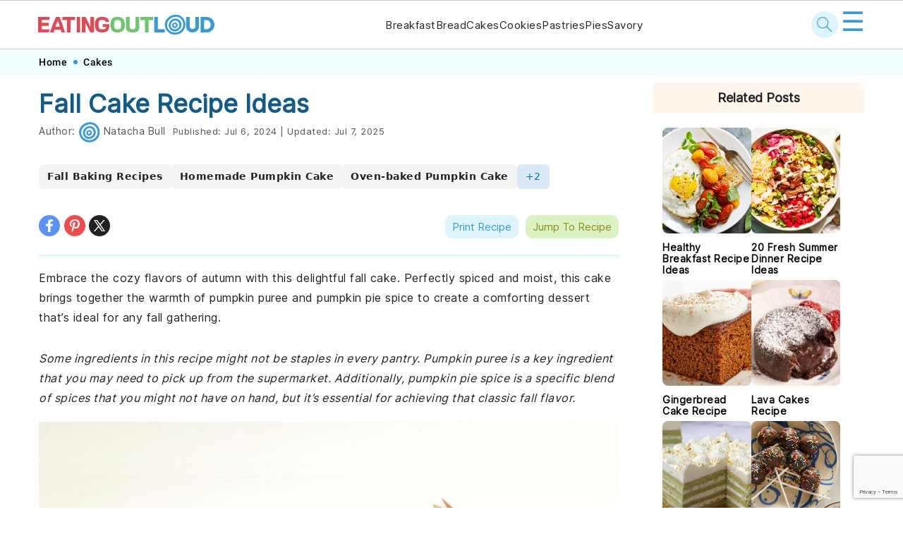

--- FILE ---
content_type: text/html; charset=UTF-8
request_url: https://eatingoutloud.com/fall-cake-recipe-ideas/
body_size: 50833
content:
<!DOCTYPE html>
<html lang="en-GB">
<head >
<meta charset="UTF-8" />
<meta name="viewport" content="width=device-width, initial-scale=1" />
<meta name='robots' content='index, follow, max-image-preview:large, max-snippet:-1, max-video-preview:-1' />

	<!-- This site is optimized with the Yoast SEO plugin v22.8 - https://yoast.com/wordpress/plugins/seo/ -->
	<title>Fall Cake Recipe Ideas | Eating Out Loud</title>
	<meta name="description" content="Discover delightful fall cake recipe ideas that capture the essence of autumn. From pumpkin spice to apple cinnamon, these cakes are perfect for cozy gatherings and celebrations." />
	<link rel="canonical" href="https://eatingoutloud.com/fall-cake-recipe-ideas/" />
	<meta property="og:locale" content="en_GB" />
	<meta property="og:type" content="recipe" />
	<meta property="og:title" content="Fall Cake Recipe Ideas | Eating Out Loud" />
	<meta property="og:description" content="Discover delightful fall cake recipe ideas that capture the essence of autumn. From pumpkin spice to apple cinnamon, these cakes are perfect for cozy gatherings and celebrations." />
	<meta property="og:url" content="https://eatingoutloud.com/fall-cake-recipe-ideas/" />
	<meta property="og:site_name" content="Eating Out Loud" />
	<meta property="article:published_time" content="2024-07-06T08:10:18+00:00" />
	<meta property="article:modified_time" content="2025-07-07T02:59:28+00:00" />
	<meta property="og:image" content="https://eatingoutloud.com/wp-content/uploads/2024/07/fall-cake-recipe-ideas-1720139742.jpg" />
	<meta property="og:image:width" content="1" />
	<meta property="og:image:height" content="1" />
	<meta property="og:image:type" content="image/jpeg" />
	<meta name="author" content="Natacha Bull" />
	<meta name="twitter:card" content="summary_large_image" />
	<meta name="twitter:label1" content="Written by" />
	<meta name="twitter:data1" content="Natacha Bull" />
	<script type="application/ld+json" class="yoast-schema-graph">{"@context":"https://schema.org","@graph":[{"@type":"WebPage","@id":"https://eatingoutloud.com/fall-cake-recipe-ideas/","url":"https://eatingoutloud.com/fall-cake-recipe-ideas/","name":"Fall Cake Recipe Ideas | Eating Out Loud","isPartOf":{"@id":"https://eatingoutloud.com/#website"},"primaryImageOfPage":{"@id":"https://eatingoutloud.com/fall-cake-recipe-ideas/#primaryimage"},"image":{"@id":"https://eatingoutloud.com/fall-cake-recipe-ideas/#primaryimage"},"thumbnailUrl":"https://eatingoutloud.com/wp-content/uploads/2024/07/fall-cake-recipe-ideas-1720139742.jpg","datePublished":"2024-07-06T08:10:18+00:00","dateModified":"2025-07-07T02:59:28+00:00","author":{"@id":"https://eatingoutloud.com/#/schema/person/37b5f8b94eac72bfced51c2e88d5fc43"},"description":"Discover delightful fall cake recipe ideas that capture the essence of autumn. From pumpkin spice to apple cinnamon, these cakes are perfect for cozy gatherings and celebrations.","breadcrumb":{"@id":"https://eatingoutloud.com/fall-cake-recipe-ideas/#breadcrumb"},"inLanguage":"en-GB","potentialAction":[{"@type":"ReadAction","target":["https://eatingoutloud.com/fall-cake-recipe-ideas/"]}]},{"@type":"ImageObject","inLanguage":"en-GB","@id":"https://eatingoutloud.com/fall-cake-recipe-ideas/#primaryimage","url":"https://eatingoutloud.com/wp-content/uploads/2024/07/fall-cake-recipe-ideas-1720139742.jpg","contentUrl":"https://eatingoutloud.com/wp-content/uploads/2024/07/fall-cake-recipe-ideas-1720139742.jpg","caption":"fall-cake-recipe-ideas"},{"@type":"BreadcrumbList","@id":"https://eatingoutloud.com/fall-cake-recipe-ideas/#breadcrumb","itemListElement":[{"@type":"ListItem","position":1,"name":"Home","item":"https://eatingoutloud.com/"},{"@type":"ListItem","position":2,"name":"Cakes","item":"https://eatingoutloud.com/category/cakes/"},{"@type":"ListItem","position":3,"name":"Fall Cake Recipe Ideas"}]},{"@type":"WebSite","@id":"https://eatingoutloud.com/#website","url":"https://eatingoutloud.com/","name":"Eating Out Loud","description":"","potentialAction":[{"@type":"SearchAction","target":{"@type":"EntryPoint","urlTemplate":"https://eatingoutloud.com/?s={search_term_string}"},"query-input":"required name=search_term_string"}],"inLanguage":"en-GB"},{"@type":"Person","@id":"https://eatingoutloud.com/#/schema/person/37b5f8b94eac72bfced51c2e88d5fc43","name":"Natacha Bull","image":{"@type":"ImageObject","inLanguage":"en-GB","@id":"https://eatingoutloud.com/#/schema/person/image/","url":"https://secure.gravatar.com/avatar/4db751afd58abfeb398381a0b25168e8?s=96&d=mm&r=g","contentUrl":"https://secure.gravatar.com/avatar/4db751afd58abfeb398381a0b25168e8?s=96&d=mm&r=g","caption":"Natacha Bull"},"url":"https://eatingoutloud.com/author/natacha-bull/"},{"@type":"Recipe","name":"Pumpkin Spice Cake","author":{"@id":"https://eatingoutloud.com/#/schema/person/37b5f8b94eac72bfced51c2e88d5fc43"},"description":"A delicious and moist pumpkin spice cake perfect for fall.","datePublished":"2024-07-06T09:10:18+00:00","image":["https://eatingoutloud.com/wp-content/uploads/2024/07/fall-cake-recipe-ideas-1720139742.jpg"],"recipeYield":["8","8 servings"],"prepTime":"PT20M","cookTime":"PT40M","totalTime":"PT60M","recipeIngredient":["2 cups All-purpose flour","1 cup Granulated sugar","1 cup Pumpkin puree","1/2 cup Vegetable oil","2 tsp Pumpkin pie spice","1 tsp Baking powder","1/2 tsp Baking soda","1/2 tsp Salt","2  Large eggs"],"recipeInstructions":[{"@type":"HowToStep","text":"Preheat the oven to 350°F (175°C). Grease and flour a baking pan.","name":"Preheat the oven to 350°F (175°C). Grease and flour a baking pan.","url":"https://eatingoutloud.com/fall-cake-recipe-ideas/#wprm-recipe-2859-step-0-0"},{"@type":"HowToStep","text":"In a large mixing bowl, whisk together the flour, sugar, pumpkin pie spice, baking powder, baking soda, and salt.","name":"In a large mixing bowl, whisk together the flour, sugar, pumpkin pie spice, baking powder, baking soda, and salt.","url":"https://eatingoutloud.com/fall-cake-recipe-ideas/#wprm-recipe-2859-step-0-1"},{"@type":"HowToStep","text":"In another bowl, mix together the pumpkin puree, vegetable oil, and eggs until well combined.","name":"In another bowl, mix together the pumpkin puree, vegetable oil, and eggs until well combined.","url":"https://eatingoutloud.com/fall-cake-recipe-ideas/#wprm-recipe-2859-step-0-2"},{"@type":"HowToStep","text":"Gradually add the wet ingredients to the dry ingredients, mixing until just combined.","name":"Gradually add the wet ingredients to the dry ingredients, mixing until just combined.","url":"https://eatingoutloud.com/fall-cake-recipe-ideas/#wprm-recipe-2859-step-0-3"},{"@type":"HowToStep","text":"Pour the batter into the prepared baking pan and spread it evenly.","name":"Pour the batter into the prepared baking pan and spread it evenly.","url":"https://eatingoutloud.com/fall-cake-recipe-ideas/#wprm-recipe-2859-step-0-4"},{"@type":"HowToStep","text":"Bake for 40 minutes or until a toothpick inserted into the center comes out clean.","name":"Bake for 40 minutes or until a toothpick inserted into the center comes out clean.","url":"https://eatingoutloud.com/fall-cake-recipe-ideas/#wprm-recipe-2859-step-0-5"},{"@type":"HowToStep","text":"Let the cake cool in the pan for 10 minutes, then transfer to a wire rack to cool completely.","name":"Let the cake cool in the pan for 10 minutes, then transfer to a wire rack to cool completely.","url":"https://eatingoutloud.com/fall-cake-recipe-ideas/#wprm-recipe-2859-step-0-6"}],"recipeCategory":["Dessert"],"recipeCuisine":["American"],"keywords":"Cake, Fall, Pumpkin, Spice","nutrition":{"@type":"NutritionInformation","calories":"300 kcal","carbohydrateContent":"45 g","proteinContent":"4 g","fatContent":"12 g","saturatedFatContent":"2 g","cholesterolContent":"35 mg","sodiumContent":"200 mg","fiberContent":"2 g","sugarContent":"25 g","servingSize":"1 serving"},"@id":"https://eatingoutloud.com/fall-cake-recipe-ideas/#recipe","isPartOf":{"@id":"https://eatingoutloud.com/fall-cake-recipe-ideas/"},"mainEntityOfPage":"https://eatingoutloud.com/fall-cake-recipe-ideas/"}]}</script>
	<!-- / Yoast SEO plugin. -->


<link rel='dns-prefetch' href='//fonts.googleapis.com' />
<link rel="alternate" type="application/rss+xml" title="Eating Out Loud  &raquo; Feed" href="https://eatingoutloud.com/feed/" />
<link rel="alternate" type="application/rss+xml" title="Eating Out Loud  &raquo; Comments Feed" href="https://eatingoutloud.com/comments/feed/" />
<link rel="alternate" type="application/rss+xml" title="Eating Out Loud  &raquo; Fall Cake Recipe Ideas Comments Feed" href="https://eatingoutloud.com/fall-cake-recipe-ideas/feed/" />
<link rel='stylesheet' id='genesis-blocks-style-css-css' href='https://eatingoutloud.com/wp-content/plugins/genesis-blocks/dist/style-blocks.build.css?ver=1718200166' media='all' />
<link rel='stylesheet' id='wprm-public-css' href='https://eatingoutloud.com/wp-content/plugins/wp-recipe-maker/dist/public-modern.css?ver=9.4.3' media='all' />
<link rel='stylesheet' id='foodie-pro-theme-css' href='https://eatingoutloud.com/wp-content/themes/foodiepro-v445/style.css?ver=4.4.6' media='all' />
<style id='foodie-pro-theme-inline-css'>
body, .site-description, .sidebar a{color:#212121;}h1.entry-title, .entry-title a, .widgettitle, .recipe-index-search .widgettitle, .footer-widgets .widgettitle{color:#145a86;}a, .entry-meta a, .post-info a, .post-meta a, .site-footer a, .entry-content a{color:#3c99d3;}a:hover, .entry-meta a:hover, .post-info a:hover, .post-meta a:hover, .site-footer a:hover{color:#3c99d3;}body, .site-description, .sidebar .featured-content .entry-title{font-family:"Muli","Helvetica Neue",sans-serif;}.genesis-nav-menu{font-family:"Karla","Helvetica Neue",sans-serif;}h1, h2, h3, h4, h5, h6, .site-title, .entry-title, .widgettitle{font-family:"Karla","Helvetica Neue",sans-serif;}.entry-title{font-family:"Karla","Helvetica Neue",sans-serif;}.button, .button-secondary, button, input[type="button"], input[type="reset"], input[type="submit"], a.more-link, .more-from-category a{font-family:"Karla","Helvetica Neue",sans-serif;}
</style>
<link rel='stylesheet' id='wp-block-library-css' href='https://eatingoutloud.com/wp-includes/css/dist/block-library/style.min.css?ver=6.5.5' media='all' />
<style id='wp-block-library-inline-css'>
.is-style-button-right-arrow .wp-element-button::after { content: "→"; position: relative; margin-left: 0.2em; }
.is-style-paragraph-right-arrow a::after { content: " →"; position: relative; margin-left: 0; }
</style>
<style id='classic-theme-styles-inline-css'>
/*! This file is auto-generated */
.wp-block-button__link{color:#fff;background-color:#32373c;border-radius:9999px;box-shadow:none;text-decoration:none;padding:calc(.667em + 2px) calc(1.333em + 2px);font-size:1.125em}.wp-block-file__button{background:#32373c;color:#fff;text-decoration:none}
</style>
<style id='global-styles-inline-css'>
body{--wp--preset--color--black: #000000;--wp--preset--color--cyan-bluish-gray: #abb8c3;--wp--preset--color--white: #ffffff;--wp--preset--color--pale-pink: #f78da7;--wp--preset--color--vivid-red: #cf2e2e;--wp--preset--color--luminous-vivid-orange: #ff6900;--wp--preset--color--luminous-vivid-amber: #fcb900;--wp--preset--color--light-green-cyan: #7bdcb5;--wp--preset--color--vivid-green-cyan: #00d084;--wp--preset--color--pale-cyan-blue: #8ed1fc;--wp--preset--color--vivid-cyan-blue: #0693e3;--wp--preset--color--vivid-purple: #9b51e0;--wp--preset--gradient--vivid-cyan-blue-to-vivid-purple: linear-gradient(135deg,rgba(6,147,227,1) 0%,rgb(155,81,224) 100%);--wp--preset--gradient--light-green-cyan-to-vivid-green-cyan: linear-gradient(135deg,rgb(122,220,180) 0%,rgb(0,208,130) 100%);--wp--preset--gradient--luminous-vivid-amber-to-luminous-vivid-orange: linear-gradient(135deg,rgba(252,185,0,1) 0%,rgba(255,105,0,1) 100%);--wp--preset--gradient--luminous-vivid-orange-to-vivid-red: linear-gradient(135deg,rgba(255,105,0,1) 0%,rgb(207,46,46) 100%);--wp--preset--gradient--very-light-gray-to-cyan-bluish-gray: linear-gradient(135deg,rgb(238,238,238) 0%,rgb(169,184,195) 100%);--wp--preset--gradient--cool-to-warm-spectrum: linear-gradient(135deg,rgb(74,234,220) 0%,rgb(151,120,209) 20%,rgb(207,42,186) 40%,rgb(238,44,130) 60%,rgb(251,105,98) 80%,rgb(254,248,76) 100%);--wp--preset--gradient--blush-light-purple: linear-gradient(135deg,rgb(255,206,236) 0%,rgb(152,150,240) 100%);--wp--preset--gradient--blush-bordeaux: linear-gradient(135deg,rgb(254,205,165) 0%,rgb(254,45,45) 50%,rgb(107,0,62) 100%);--wp--preset--gradient--luminous-dusk: linear-gradient(135deg,rgb(255,203,112) 0%,rgb(199,81,192) 50%,rgb(65,88,208) 100%);--wp--preset--gradient--pale-ocean: linear-gradient(135deg,rgb(255,245,203) 0%,rgb(182,227,212) 50%,rgb(51,167,181) 100%);--wp--preset--gradient--electric-grass: linear-gradient(135deg,rgb(202,248,128) 0%,rgb(113,206,126) 100%);--wp--preset--gradient--midnight: linear-gradient(135deg,rgb(2,3,129) 0%,rgb(40,116,252) 100%);--wp--preset--font-size--small: 13px;--wp--preset--font-size--medium: 20px;--wp--preset--font-size--large: 36px;--wp--preset--font-size--x-large: 42px;--wp--preset--spacing--20: 0.44rem;--wp--preset--spacing--30: 0.67rem;--wp--preset--spacing--40: 1rem;--wp--preset--spacing--50: 1.5rem;--wp--preset--spacing--60: 2.25rem;--wp--preset--spacing--70: 3.38rem;--wp--preset--spacing--80: 5.06rem;--wp--preset--shadow--natural: 6px 6px 9px rgba(0, 0, 0, 0.2);--wp--preset--shadow--deep: 12px 12px 50px rgba(0, 0, 0, 0.4);--wp--preset--shadow--sharp: 6px 6px 0px rgba(0, 0, 0, 0.2);--wp--preset--shadow--outlined: 6px 6px 0px -3px rgba(255, 255, 255, 1), 6px 6px rgba(0, 0, 0, 1);--wp--preset--shadow--crisp: 6px 6px 0px rgba(0, 0, 0, 1);}:where(body .is-layout-flow)  > :first-child:first-child{margin-block-start: 0;}:where(body .is-layout-flow)  > :last-child:last-child{margin-block-end: 0;}:where(body .is-layout-flow)  > *{margin-block-start: 24px;margin-block-end: 0;}:where(body .is-layout-constrained)  > :first-child:first-child{margin-block-start: 0;}:where(body .is-layout-constrained)  > :last-child:last-child{margin-block-end: 0;}:where(body .is-layout-constrained)  > *{margin-block-start: 24px;margin-block-end: 0;}:where(body .is-layout-flex) {gap: 24px;}:where(body .is-layout-grid) {gap: 24px;}body .is-layout-flex{display: flex;}body .is-layout-flex{flex-wrap: wrap;align-items: center;}body .is-layout-flex > *{margin: 0;}body .is-layout-grid{display: grid;}body .is-layout-grid > *{margin: 0;}.has-black-color{color: var(--wp--preset--color--black) !important;}.has-cyan-bluish-gray-color{color: var(--wp--preset--color--cyan-bluish-gray) !important;}.has-white-color{color: var(--wp--preset--color--white) !important;}.has-pale-pink-color{color: var(--wp--preset--color--pale-pink) !important;}.has-vivid-red-color{color: var(--wp--preset--color--vivid-red) !important;}.has-luminous-vivid-orange-color{color: var(--wp--preset--color--luminous-vivid-orange) !important;}.has-luminous-vivid-amber-color{color: var(--wp--preset--color--luminous-vivid-amber) !important;}.has-light-green-cyan-color{color: var(--wp--preset--color--light-green-cyan) !important;}.has-vivid-green-cyan-color{color: var(--wp--preset--color--vivid-green-cyan) !important;}.has-pale-cyan-blue-color{color: var(--wp--preset--color--pale-cyan-blue) !important;}.has-vivid-cyan-blue-color{color: var(--wp--preset--color--vivid-cyan-blue) !important;}.has-vivid-purple-color{color: var(--wp--preset--color--vivid-purple) !important;}.has-black-background-color{background-color: var(--wp--preset--color--black) !important;}.has-cyan-bluish-gray-background-color{background-color: var(--wp--preset--color--cyan-bluish-gray) !important;}.has-white-background-color{background-color: var(--wp--preset--color--white) !important;}.has-pale-pink-background-color{background-color: var(--wp--preset--color--pale-pink) !important;}.has-vivid-red-background-color{background-color: var(--wp--preset--color--vivid-red) !important;}.has-luminous-vivid-orange-background-color{background-color: var(--wp--preset--color--luminous-vivid-orange) !important;}.has-luminous-vivid-amber-background-color{background-color: var(--wp--preset--color--luminous-vivid-amber) !important;}.has-light-green-cyan-background-color{background-color: var(--wp--preset--color--light-green-cyan) !important;}.has-vivid-green-cyan-background-color{background-color: var(--wp--preset--color--vivid-green-cyan) !important;}.has-pale-cyan-blue-background-color{background-color: var(--wp--preset--color--pale-cyan-blue) !important;}.has-vivid-cyan-blue-background-color{background-color: var(--wp--preset--color--vivid-cyan-blue) !important;}.has-vivid-purple-background-color{background-color: var(--wp--preset--color--vivid-purple) !important;}.has-black-border-color{border-color: var(--wp--preset--color--black) !important;}.has-cyan-bluish-gray-border-color{border-color: var(--wp--preset--color--cyan-bluish-gray) !important;}.has-white-border-color{border-color: var(--wp--preset--color--white) !important;}.has-pale-pink-border-color{border-color: var(--wp--preset--color--pale-pink) !important;}.has-vivid-red-border-color{border-color: var(--wp--preset--color--vivid-red) !important;}.has-luminous-vivid-orange-border-color{border-color: var(--wp--preset--color--luminous-vivid-orange) !important;}.has-luminous-vivid-amber-border-color{border-color: var(--wp--preset--color--luminous-vivid-amber) !important;}.has-light-green-cyan-border-color{border-color: var(--wp--preset--color--light-green-cyan) !important;}.has-vivid-green-cyan-border-color{border-color: var(--wp--preset--color--vivid-green-cyan) !important;}.has-pale-cyan-blue-border-color{border-color: var(--wp--preset--color--pale-cyan-blue) !important;}.has-vivid-cyan-blue-border-color{border-color: var(--wp--preset--color--vivid-cyan-blue) !important;}.has-vivid-purple-border-color{border-color: var(--wp--preset--color--vivid-purple) !important;}.has-vivid-cyan-blue-to-vivid-purple-gradient-background{background: var(--wp--preset--gradient--vivid-cyan-blue-to-vivid-purple) !important;}.has-light-green-cyan-to-vivid-green-cyan-gradient-background{background: var(--wp--preset--gradient--light-green-cyan-to-vivid-green-cyan) !important;}.has-luminous-vivid-amber-to-luminous-vivid-orange-gradient-background{background: var(--wp--preset--gradient--luminous-vivid-amber-to-luminous-vivid-orange) !important;}.has-luminous-vivid-orange-to-vivid-red-gradient-background{background: var(--wp--preset--gradient--luminous-vivid-orange-to-vivid-red) !important;}.has-very-light-gray-to-cyan-bluish-gray-gradient-background{background: var(--wp--preset--gradient--very-light-gray-to-cyan-bluish-gray) !important;}.has-cool-to-warm-spectrum-gradient-background{background: var(--wp--preset--gradient--cool-to-warm-spectrum) !important;}.has-blush-light-purple-gradient-background{background: var(--wp--preset--gradient--blush-light-purple) !important;}.has-blush-bordeaux-gradient-background{background: var(--wp--preset--gradient--blush-bordeaux) !important;}.has-luminous-dusk-gradient-background{background: var(--wp--preset--gradient--luminous-dusk) !important;}.has-pale-ocean-gradient-background{background: var(--wp--preset--gradient--pale-ocean) !important;}.has-electric-grass-gradient-background{background: var(--wp--preset--gradient--electric-grass) !important;}.has-midnight-gradient-background{background: var(--wp--preset--gradient--midnight) !important;}.has-small-font-size{font-size: var(--wp--preset--font-size--small) !important;}.has-medium-font-size{font-size: var(--wp--preset--font-size--medium) !important;}.has-large-font-size{font-size: var(--wp--preset--font-size--large) !important;}.has-x-large-font-size{font-size: var(--wp--preset--font-size--x-large) !important;}
.wp-block-navigation a:where(:not(.wp-element-button)){color: inherit;}
.wp-block-pullquote{font-size: 1.5em;line-height: 1.6;}
</style>
<link rel='stylesheet' id='contact-form-7-css' href='https://eatingoutloud.com/wp-content/plugins/contact-form-7/includes/css/styles.css?ver=5.9.6' media='all' />
<style id='feast-global-styles-inline-css'>
	p.is-variation-fancy-text {
		font-style: italic;
	}
	@media (prefers-reduced-motion: no-preference) {
		:root {
			scroll-behavior: smooth;
		}
	}
.feast-social-media {
	display: flex;
	flex-wrap: wrap;
	align-items: center;
	justify-content: center;
	column-gap: 18px;
	row-gap: 9px;
	width: 100%;
	padding: 27px 0;
}
.feast-social-media.feast-social-media--align-left {
	justify-content: flex-start;
}
.feast-social-media.feast-social-media--align-right {
	justify-content: flex-end;
}
.feast-social-media a {
	display: flex;
	align-items: center;
	justify-content: center;
	padding: 12px;
}
@media(max-width:600px) {
	.feast-social-media a {
		min-height: 50px;
		min-width: 50px;
	}
}
@media (max-width: 600px) {
	.wprm-recipe-container,
	.tasty-recipes { 
		margin-left: -5%; 
		margin-right: -5%; 
	}
}
.schema-faq .schema-faq-section {
	margin-top: 20px;
}
.schema-faq strong.schema-faq-question {
	cursor: pointer;
	margin-bottom: 0;
}
.schema-faq > div {
	margin-bottom: 16px;
}
.schema-faq > div p.schema-faq-answer {
	overflow: hidden;
	transition: all .2s ease-in-out;
}
.schema-faq strong.schema-faq-question:after {
	content: '↓';
	display: inline-block;
	float: right;
}
.schema-faq strong.schema-faq-question.active:after {
	content: '↑';
}
.schema-faq .schema-faq-section p.schema-faq-answer {
	margin: 0;
}
.schema-faq-question.active + p.schema-faq-answer * {
	line-height: inherit;
}
.schema-faq > div p.schema-faq-answer:not(.block-editor-rich-text__editable) {
	height: 0;
}
.schema-faq > div p.schema-faq-answer {
	padding-left: 16px !important;
	padding-right: 16px !important;
}
.schema-faq {
	margin-bottom: 28px;
}
.schema-faq-question.active + p.schema-faq-answer:not(.block-editor-rich-text__editable) {
	height: inherit;
	padding-top: 7px;
}.feast-remove-top-padding {
	padding-top: 0 !important;
}
.feast-remove-bottom-padding {
	padding-bottom: 0 !important;
}
.feast-remove-top-margin {
	margin-top: 0 !important;
}
.feast-remove-bottom-margin {
	margin-bottom: 0 !important;
}
.wp-block-media-text.is-variation-media-text-sidebar-bio {
	display: flex;
	flex-direction: column;
}
.wp-block-media-text.is-variation-media-text-sidebar-bio .wp-block-media-text__media {
	display: flex;
	justify-content: center;
}
.wp-block-media-text.is-variation-media-text-sidebar-bio .wp-block-media-text__content {
	padding: 16px 24px 28px;
	margin: 0;
	display: flex;
	flex-direction: column;
	gap: 10px;
	box-sizing: border-box;
}
.wp-block-media-text.is-variation-media-text-sidebar-bio .wp-block-media-text__content h3,
.wp-block-media-text.is-variation-media-text-sidebar-bio .wp-block-media-text__content h2 {
	font-size: 1.625em;
}
.wp-block-media-text.is-variation-media-text-sidebar-bio .wp-block-media-text__content * {
	margin: 0;
	max-width: 100%;
}
.wp-block-media-text.is-variation-media-text-sidebar-bio .wp-block-media-text__content p {
	line-height: 1.5;
}

</style>
<link rel='stylesheet' id='wprmp-public-css' href='https://eatingoutloud.com/wp-content/plugins/wp-recipe-maker-premium/dist/public-elite.css?ver=9.4.3' media='all' />
<link rel='stylesheet' id='google-fonts-css' href='//fonts.googleapis.com/css?family=Muli%3Aregular%2Citalic%2C300%2C300italic%7CKarla%3Aregular%2Citalic%2C700%2C700italic%26subset%3Dlatin%2C&#038;ver=4.4.6' media='all' />
<script src="https://eatingoutloud.com/wp-includes/js/jquery/jquery.min.js?ver=3.7.1" id="jquery-core-js"></script>
<script src="https://eatingoutloud.com/wp-includes/js/jquery/jquery-migrate.min.js?ver=3.4.1" id="jquery-migrate-js"></script>
<link rel="https://api.w.org/" href="https://eatingoutloud.com/wp-json/" /><link rel="alternate" type="application/json" href="https://eatingoutloud.com/wp-json/wp/v2/posts/2861" /><link rel="EditURI" type="application/rsd+xml" title="RSD" href="https://eatingoutloud.com/xmlrpc.php?rsd" />
<meta name="generator" content="WordPress 6.5.5" />
<link rel='shortlink' href='https://eatingoutloud.com/?p=2861' />
<link rel="alternate" type="application/json+oembed" href="https://eatingoutloud.com/wp-json/oembed/1.0/embed?url=https%3A%2F%2Featingoutloud.com%2Ffall-cake-recipe-ideas%2F" />
<link rel="alternate" type="text/xml+oembed" href="https://eatingoutloud.com/wp-json/oembed/1.0/embed?url=https%3A%2F%2Featingoutloud.com%2Ffall-cake-recipe-ideas%2F&#038;format=xml" />
<meta name="cdp-version" content="1.4.6" /><style id='feast-blockandfront-styles'>.feast-about-author { background-color: #f2f2f2; color: #32373c; padding: 17px; margin-top: 57px; display: grid; grid-template-columns: 1fr 3fr !important; } .feast-about-author h2 { margin-top: 7px !important;} .feast-about-author img{ border-radius: 50% !important; }aside .feast-about-author { grid-template-columns: 1fr !important; }.wp-block-search .wp-block-search__input { max-width: 100%; background: #FFF; }.wp-block-separator { color: #D6D6D6; border-bottom: none; margin-top: 16px; margin-bottom: 16px; }.screen-reader-text { width: 1px; height: 1px; }footer ul li, .site-footer ul li { list-style-type: none; }footer ul li, .site-footer ul li { list-style-type: none; }aside .wp-block-search { display: grid; grid-template-columns: 1fr; margin: 37px 0;  } aside .wp-block-search__inside-wrapper { display: grid !important; grid-template-columns: 1fr; } aside input { min-height: 50px; }  ​aside .wp-block-search__label, aside .wp-block-search__button { display: none; } aside p, aside div, aside ul { margin: 17px 0; }@media only screen and (max-width: 600px) { aside .wp-block-search { grid-template-columns: 1fr; } aside input { min-height: 50px; margin-bottom: 17px;} }.feast-button a { border: 2px solid #CCC; padding: 7px 14px; border-radius: 20px; text-decoration: none !important; font-weight: bold; } .feast-button { padding: 27px 7px; }.feast-box-primary {  padding: 17px !important; margin: 17px 0 !important;  }.feast-box-secondary { padding: 17px !important; margin: 17px 0 !important;  }.feast-box-primary li, .feast-box-secondary li {margin-left: 17px !important; }.feast-checklist li::marker { color: transparent; } .feast-checklist li:before { content: '✓'; margin-right: 17px; }.schema-faq-question { font-size: 1.2em; display: block; margin-bottom: 7px;} .schema-faq-section { margin: 37px 0; }</style>
<style type="text/css">
	.feast-category-index-list, .fsri-list {
		display: grid;
		grid-template-columns: repeat(2, minmax(0, 1fr) );
		grid-gap: 57px 17px;
		list-style: none;
		list-style-type: none;
		margin: 17px 0 !important;
	}
	.feast-category-index-list li, .fsri-list li {
		min-height: 150px;
		text-align: center;
		position: relative;
		list-style: none !important;
		margin-left: 0 !important;
		list-style-type: none !important;
		overflow: hidden;
	}
	.feast-category-index-list li a.title {
		text-decoration: none;
	}
	.feast-category-index-list-overlay .fsci-title {
		position: absolute;
		top: 88%;
		left: 50%;
		transform: translate(-50%, -50%);
		background: #FFF;
		padding: 5px;
		color: #333;
		font-weight: bold;
		border: 2px solid #888;
		text-transform: uppercase;
		width: 80%;
	}
	.listing-item:focus-within, .wp-block-search__input:focus {outline: 2px solid #555; }
	.listing-item a:focus, .listing-item a:focus .fsri-title, .listing-item a:focus img { opacity: 0.8; outline: none; }
	.listing-item a, .feast-category-index-list a { text-decoration: none !important; word-break: break-word; }
	li.listing-item:before { content: none !important; } /* needs to override theme */
	.fsri-list .listing-item { margin: 0; }
	.fsri-list .listing-item img { display: block; }
	.fsri-title, .fsci-title { text-wrap: balance; }
	.listing-item { display: grid; } .fsri-rating, .fsri-time { place-self: end center; } /* align time + rating bottom */
	.feast-recipe-index .feast-category-link { text-align: right; }
	.feast-recipe-index .feast-category-link a { text-decoration: underline; }
	.feast-image-frame, .feast-image-border { border: 3px solid #DDD; }
	.feast-image-round, .feast-image-round img, .feast-media-text-image-round .wp-block-media-text__media img { border-radius: 50%; }
	.feast-image-shadow { box-shadow: 3px 3px 5px #AAA; }
	.feast-line-through { text-decoration: line-through; }
	.feast-grid-full, .feast-grid-half, .feast-grid-third, .feast-grid-fourth, .feast-grid-fifth { display: grid; grid-gap: 57px 17px; }
	.feast-grid-full { grid-template-columns: 1fr !important; }
	.feast-grid-half { grid-template-columns: repeat(2, minmax(0, 1fr)) !important; }
	.feast-grid-third { grid-template-columns: repeat(3, minmax(0, 1fr)) !important; }
	.feast-grid-fourth { grid-template-columns: repeat(4, minmax(0, 1fr)) !important; }
	.feast-grid-fifth { grid-template-columns: repeat(5, minmax(0, 1fr)) !important; }
	@media only screen and (max-width:601px) {
		.feast-grid-full-horizontal { grid-template-columns: 1fr !important; }
		.feast-grid-full-horizontal .listing-item { min-height: 0; }
		.feast-grid-full-horizontal .listing-item a { display: flex; align-items: center; }
		.feast-grid-full-horizontal .listing-item a > img { width: 33%; }
		.feast-grid-full-horizontal .listing-item a > .fsri-title { width: 67%; padding: 0; text-align: left; margin-top: 0 !important; padding: 0 16px; }
		.feast-grid-full-horizontal .fsri-rating, .feast-grid-full-horizontal .fsri-time, .feast-grid-full-horizontal .fsri-recipe-keys, .feast-grid-full-horizontal .fsri-recipe-cost { display: none !important; }
	}
	@media only screen and (min-width: 600px) {
		.feast-category-index-list { grid-template-columns: repeat(4, minmax(0, 1fr) ); }
		.feast-desktop-grid-full { grid-template-columns: 1fr !important; }
		.feast-desktop-grid-half { grid-template-columns: repeat(2, 1fr) !important; }
		.feast-desktop-grid-third { grid-template-columns: repeat(3, 1fr) !important; }
		.feast-desktop-grid-fourth { grid-template-columns: repeat(4, 1fr) !important; }
		.feast-desktop-grid-fifth { grid-template-columns: repeat(5, 1fr) !important; }
		.feast-desktop-grid-sixth { grid-template-columns: repeat(6, 1fr) !important; }
		.feast-desktop-grid-half-horizontal, .feast-desktop-grid-third-horizontal { grid-template-columns: repeat(2, 1fr) !important; }
		.feast-desktop-grid-full-horizontal { grid-template-columns: 1fr !important; }
		.feast-desktop-grid-half-horizontal .listing-item a, .feast-desktop-grid-full-horizontal .listing-item a, .feast-desktop-grid-third-horizontal .listing-item a { display: flex; align-items: center; }
		.feast-desktop-grid-half-horizontal .listing-item a > img, .feast-desktop-grid-full-horizontal a > img, .feast-desktop-grid-third-horizontal .listing-item a > img { width: 33%; margin-bottom: 0; }
		.feast-desktop-grid-half-horizontal .listing-item a > .fsri-title, .feast-desktop-grid-full-horizontal a > .fsri-title, .feast-desktop-grid-third-horizontal .listing-item a > .fsri-title { width: 67%; padding: 0 16px; text-align: left; margin-top: 0 !important; }
		.feast-desktop-grid-half-horizontal .fsri-rating, .feast-desktop-grid-half-horizontal .fsri-time, .feast-desktop-grid-half-horizontal .fsri-recipe-keys, .feast-desktop-grid-half-horizontal .fsri-recipe-cost { display: none !important; }
		.feast-desktop-grid-third-horizontal .fsri-rating, .feast-desktop-grid-third-horizontal .fsri-time, .feast-desktop-grid-third-horizontal .fsri-recipe-keys, .feast-desktop-grid-third-horizontal .fsri-recipe-cost { display: none !important; }
		.feast-desktop-grid-full-horizontal .fsri-rating, .feast-desktop-grid-full-horizontal .fsri-time, .feast-desktop-grid-full-horizontal .fsri-recipe-keys, .feast-desktop-grid-full-horizontal .fsri-recipe-cost { display: none !important; }
	}
	@media only screen and (min-width:900px) {
		.feast-desktop-grid-third-horizontal { grid-template-columns: repeat(3, 1fr) !important; }
	}
	@media only screen and (min-width:900px) and (max-width:1200px) {
		.feast-desktop-grid-third-horizontal .listing-item a > img {
			width: 44%;
		}
	}
	@media only screen and (min-width:600px) and (max-width:775px) {
		.feast-desktop-grid-third-horizontal .listing-item a > img,
		.feast-desktop-grid-half-horizontal .listing-item a > img {
			width: 44%;
		}
	}
	@media only screen and (min-width: 1100px) { .full-width-content main.content { width: 1080px; max-width: 1080px; } .full-width-content .sidebar-primary { display: none;  } }
	@media only screen and (max-width: 600px) { .entry-content :not(.wp-block-gallery) .wp-block-image { width: 100% !important; } }
	@media only screen and (min-width: 1024px) {
		.feast-full-width-wrapper { width: 100vw; position: relative; left: 50%; right: 50%; margin: 37px -50vw; background: #F5F5F5; padding: 17px 0; }
		.feast-full-width-wrapper .feast-recipe-index { width: 1140px; margin: 0 auto; }
		.feast-full-width-wrapper .listing-item { background: #FFF; padding: 17px; }
	}
	.home main .wp-block-search { margin: 57px 0; padding: 13px; background: #FFF; }
	.home main .wp-block-search button { display: none; visibility: hidden; }
	.home main .wp-block-search__label { position:absolute; left:-10000px; top:auto; }
	.feast-prev-next { display: grid; grid-template-columns: 1fr;  border-bottom: 1px solid #CCC; margin: 57px 0;  }
	.feast-prev-post, .feast-next-post { padding: 37px 17px; border-top: 1px solid #CCC; }
	.feast-next-post { text-align: right; }
	@media only screen and (min-width: 600px) {
		.feast-prev-next { grid-template-columns: 1fr 1fr; border-bottom: none; }
		.feast-next-post { border-left: 1px solid #CCC;}
		.feast-prev-post, .feast-next-post { padding: 37px; }
	}
	.has-background { padding: 1.25em 2.375em; margin: 1em 0; }
	figure { margin: 0 0 1em; }
	@media only screen and (max-width: 1023px) {
		.content-sidebar .content, .sidebar-primary { float: none; clear: both; }
		.has-background { padding: 1em; margin: 1em 0; }
	}
	hr.has-background { padding: inherit; margin: inherit; }
	body { -webkit-animation: none !important; animation: none !important; }
	@media only screen and (max-width: 600px) {
		body {
			--wp--preset--font-size--small: 16px !important;
		}
	}
	@media only screen and (max-width: 600px) { .feast-desktop-only { display: none; } }
	@media only screen and (min-width: 600px) { .feast-mobile-only { display: none; } }
	summary { display: list-item; }
	.comment-form-cookies-consent > label {
		display: inline-block;
		margin-left: 30px;
	}
	@media only screen and (max-width: 600px) { .comment-form-cookies-consent { display: grid; grid-template-columns: 1fr 12fr; } }
	.bypostauthor .comment-author-name { color: unset; }
	.comment-list article header { overflow: auto; }
	.fsri-rating .wprm-recipe-rating { pointer-events: none; }
	nav#breadcrumbs { margin: 5px 0 15px; }.page .content a {
	text-decoration: underline;
}
.entry-time:after,
.entry-author:after {
	content: "";
	margin: inherit;
}
.entry-content .wp-block-group ol li, .entry-content .wp-block-group ul li {
    margin: 0 0 17px 37px;
}
</style><style type="text/css" id='feastbreadcrumbstylesoverride'>
@media only screen and (max-width: 940px) {
	nav#breadcrumbs {
		display: block;
	}
}
</style><style type="text/css" id='feastfoodieprooverrides'>
.page .content a {
	text-decoration: underline;
}
.entry-time:after,
.entry-author:after {
	content: "";
	margin: inherit;
}
</style><style type="text/css"> .tippy-box[data-theme~="wprm"] { background-color: #333333; color: #FFFFFF; } .tippy-box[data-theme~="wprm"][data-placement^="top"] > .tippy-arrow::before { border-top-color: #333333; } .tippy-box[data-theme~="wprm"][data-placement^="bottom"] > .tippy-arrow::before { border-bottom-color: #333333; } .tippy-box[data-theme~="wprm"][data-placement^="left"] > .tippy-arrow::before { border-left-color: #333333; } .tippy-box[data-theme~="wprm"][data-placement^="right"] > .tippy-arrow::before { border-right-color: #333333; } .tippy-box[data-theme~="wprm"] a { color: #FFFFFF; } .wprm-comment-rating svg { width: 18px !important; height: 18px !important; } img.wprm-comment-rating { width: 90px !important; height: 18px !important; } body { --comment-rating-star-color: #343434; } body { --wprm-popup-font-size: 16px; } body { --wprm-popup-background: #ffffff; } body { --wprm-popup-title: #000000; } body { --wprm-popup-content: #444444; } body { --wprm-popup-button-background: #444444; } body { --wprm-popup-button-text: #ffffff; }</style><style type="text/css">.wprm-glossary-term {color: #5A822B;text-decoration: underline;cursor: help;}</style><style type="text/css">.wprm-recipe-template-snippet-basic-buttons {
    font-family: inherit; /* wprm_font_family type=font */
    font-size: 0.9em; /* wprm_font_size type=font_size */
    text-align: center; /* wprm_text_align type=align */
    margin-top: 0px; /* wprm_margin_top type=size */
    margin-bottom: 10px; /* wprm_margin_bottom type=size */
}
.wprm-recipe-template-snippet-basic-buttons a  {
    margin: 5px; /* wprm_margin_button type=size */
    margin: 5px; /* wprm_margin_button type=size */
}

.wprm-recipe-template-snippet-basic-buttons a:first-child {
    margin-left: 0;
}
.wprm-recipe-template-snippet-basic-buttons a:last-child {
    margin-right: 0;
}.wprm-recipe-template-custom-recipe {
    margin: 20px auto;
    background-color: #ffffff; /*wprm_background type=color*/
    font-family: -apple-system, BlinkMacSystemFont, "Segoe UI", Roboto, Oxygen-Sans, Ubuntu, Cantarell, "Helvetica Neue", sans-serif; /*wprm_main_font_family type=font*/
    font-size: 1em; /*wprm_main_font_size type=font_size*/
    line-height: 1.5em !important; /*wprm_main_line_height type=font_size*/
    color: #333333; /*wprm_main_text type=color*/
    max-width: 950px; /*wprm_max_width type=size*/
}
.wprm-recipe-template-custom-recipe {
  	border-width: 4px!important;
	border-color: #ECECEC!important;
}
.wprm-recipe-template-custom-recipe a {
    color: #5A822B; /*wprm_link type=color*/
}
.wprm-recipe-template-custom-recipe p, .wprm-recipe-template-custom-recipe li {
    font-family: -apple-system, BlinkMacSystemFont, "Segoe UI", Roboto, Oxygen-Sans, Ubuntu, Cantarell, "Helvetica Neue", sans-serif; /*wprm_main_font_family type=font*/
    font-size: 1em !important;
    line-height: 1.5em !important; /*wprm_main_line_height type=font_size*/
}
.wprm-recipe-template-custom-recipe li {
    margin: 0 0 0 32px !important;
    padding: 0 !important;
}
.rtl .wprm-recipe-template-custom-recipe li {
    margin: 0 32px 0 0 !important;
}
.wprm-recipe-template-custom-recipe ol, .wprm-recipe-template-custom-recipe ul {
    margin: 0 !important;
    padding: 0 !important;
}
.wprm-recipe-template-custom-recipe br {
    display: none;
}
.wprm-recipe-template-custom-recipe .wprm-recipe-name,
.wprm-recipe-template-custom-recipe .wprm-recipe-header {
    font-family: -apple-system, BlinkMacSystemFont, "Segoe UI", Roboto, Oxygen-Sans, Ubuntu, Cantarell, "Helvetica Neue", sans-serif; /*wprm_header_font_family type=font*/
    color: #212121; /*wprm_header_text type=color*/
    line-height: 1.3em; /*wprm_header_line_height type=font_size*/
}
.wprm-recipe-template-custom-recipe h1,
.wprm-recipe-template-custom-recipe h2,
.wprm-recipe-template-custom-recipe h3,
.wprm-recipe-template-custom-recipe h4,
.wprm-recipe-template-custom-recipe h5,
.wprm-recipe-template-custom-recipe h6 {
    font-family: -apple-system, BlinkMacSystemFont, "Segoe UI", Roboto, Oxygen-Sans, Ubuntu, Cantarell, "Helvetica Neue", sans-serif; /*wprm_header_font_family type=font*/
    color: #212121; /*wprm_header_text type=color*/
    line-height: 1.3em; /*wprm_header_line_height type=font_size*/
    margin: 0 !important;
    padding: 0 !important;
}
.wprm-recipe-template-custom-recipe .wprm-recipe-header {
    margin-top: 1.2em !important;
}
.wprm-recipe-template-custom-recipe h1 {
    font-size: 2em; /*wprm_h1_size type=font_size*/
}
.wprm-recipe-template-custom-recipe h2 {
    font-size: 1.8em; /*wprm_h2_size type=font_size*/
}
.wprm-recipe-template-custom-recipe h3 {
    font-size: 1.2em; /*wprm_h3_size type=font_size*/
}
.wprm-recipe-template-custom-recipe h4 {
    font-size: 1em; /*wprm_h4_size type=font_size*/
}
.wprm-recipe-template-custom-recipe h5 {
    font-size: 1em; /*wprm_h5_size type=font_size*/
}
.wprm-recipe-template-custom-recipe h6 {
    font-size: 1em; /*wprm_h6_size type=font_size*/
}.wprm-recipe-template-custom-recipe {
    font-size: 1em; /*wprm_main_font_size type=font_size*/
	border-style: solid; /*wprm_border_style type=border*/
	border-width: 6px; /*wprm_border_width type=size*/
	border-color: #f0fafd; /*wprm_border type=color*/
    padding: 10px;
    background-color: #ffffff; /*wprm_background type=color*/
    max-width: 950px; /*wprm_max_width type=size*/
}
.wprm-recipe-template-custom-recipe a {
    color: #5A822B; /*wprm_link type=color*/
}
.wprm-recipe-template-custom-recipe .wprm-recipe-name {
    line-height: 1.3em;
    font-weight: bold;
}
.wprm-recipe-template-custom-recipe .wprm-template-chic-buttons {
	clear: both;
    font-size: 0.9em;
    text-align: center;
}
.wprm-recipe-template-custom-recipe .wprm-template-chic-buttons .wprm-recipe-icon {
    margin-right: 5px;
}
.wprm-recipe-template-custom-recipe .wprm-recipe-header {
	margin-bottom: 0.5em !important;
}
.wprm-recipe-template-custom-recipe .wprm-nutrition-label-container {
	font-size: 0.9em;
}
.wprm-recipe-template-custom-recipe .wprm-call-to-action {
	border-radius: 3px;
}
.wprm-recipe-table-borders-inside .wprm-recipe-block-container-table{
	display:inline-block;
    font-size: 14px;
}
.wprm-block-text-uppercase-faded{
  	text-transform: capitalize!important;
  	color: #212121!important;
    font-size: 14px;
    font-weight: bold;
  	opacity:1;
}
.wprm-recipe-link.wprm-recipe-link-inline-button{
  font-size: 16px;
  text-decoration: none!important;
}
.wp-block-separator.light-blue{
  color:#F0FAFD;
  border-top:3px solid;
}
.wp-block-separator.light-gray{
  color:#ECECEC;
  border-top:1px solid;
}
.wprm-recipe-template-custom-recipe{border-radius:10px;}
.wprm-recipe-template-custom-recipe .wprm-recipe-header{
  margin:0px!important;
}
.single .wprm-recipe-template-custom-recipe .wprm-recipe-ingredient-group ul {
  list-style: none;
  padding-left: 0;
}
.single .wprm-recipe-template-custom-recipe .wprm-recipe-ingredient-group ul li {
  position: relative;
  padding-left: 30px;
  list-style-type: none!important;
  margin-bottom: 10px !important;
}
.single .wprm-recipe-template-custom-recipe .wprm-recipe-ingredient-group ul li::before {
    content: url("https://eatingoutloud.com/wp-content/themes/foodiepro-v445/images/circle-180.svg");
    position: absolute;
    left: -30px;
    top: 45%;
    transform: translateY(-50%);
    width: 20px;
    height: 20px; 
    display: block;
}
ol.wprm-recipe-instructions {
  counter-reset: custom-counter;
}
ol.wprm-recipe-instructions li {
  list-style-type:none!important;
  list-style: none;
  margin-bottom: 24px!important;
  position: relative;
}
ol.wprm-recipe-instructions li {
    position: relative;
    list-style: none;
}

ol.wprm-recipe-instructions li:before {
    content: counter(custom-counter);
    counter-increment: custom-counter;
    display: inline-block;
    background-color: #3C99D3;
    color: #ffffff;
    padding: 0px;
    border-radius: 50%;
    position: absolute;
    left: -1.9em;
    top: 0;
    width: 26px;
    height: 26px;
    line-height: 26px;
    text-align: center;
}
.wprm-recipe-instruction-text {
  margin-left: 0.3em; 
}
.wprm-recipe-template-custom-recipe{
	padding: 34px 46px;
}
.wprm-recipe-template-custom-recipe .wprm-recipe-header.wprm-recipe-instructions-header{
  margin-bottom:0.5em !important;
}
.wprm-container-float-left{
  margin:0 35px 10px 0;
}
.wprm-recipe-template-custom-recipe .wprm-recipe-name{line-height:32px;}
.wprm-recipe-template-custom-recipe .wprm-recipe-summary{margin-top:10px;margin-bottom:10px;}
.wprm-recipe-template-custom-recipe .meta-container{margin-top:20px; display: flex;
font-size: 14px;gap: 26px;justify-content:space-between; flex-wrap: wrap;}
.wprm-recipe-template-custom-recipe .meta-container .left{padding-right: 20px;}
.wprm-recipe-template-custom-recipe .meta-container .center{padding: 0px 30px 0px 0px;text-align:left; flex:1;}
.wprm-recipe-template-custom-recipe .meta-container .right{padding:0px 30px 0px 0px;text-align:left; flex:1;}
.wprm-recipe-template-custom-recipe .meta-container .w-border{border-right:1px solid #ECECEC;}
.wprm-recipe-template-custom-recipe .wprm-icon-shortcode{margin-bottom: 5px;}
.wprm-recipe-block-container-columns .wprm-recipe-details-label{display:initial;}
.wprm-recipe-template-custom-recipe .wprm-recipe-ingredient-group h4{display:none;}
.wprm-recipe-template-custom-recipe .wprm-recipe-ingredients-container h3{font-size: 24px;font-weight: 700;margin-bottom: 20px!important;}
.wprm-recipe-template-custom-recipe .wprm-recipe-instructions-container h3 {font-size: 24px;}
.wprm-recipe-template-custom-recipe .wprm-recipe-nutrition-header,.wprm-recipe-template-custom-recipe .keyword-header {font-size: 24px;margin-bottom: 20px!important;}
.wprm-recipe-template-custom-recipe{padding: 46px 42px;}
.wprm-recipe-template-custom-recipe .wprm-call-to-action-text-container{display:flex;font-size:18px;}
.wprm-recipe-template-custom-recipe .wprm-call-to-action-text-container .wprm-call-to-action-header{margin-right:5px;}
.wprm-recipe-template-custom-recipe .wprm-call-to-action.wprm-call-to-action-simple{margin-top:25px!important;}
.wprm-recipe-template-custom-recipe .wprm-recipe-keyword-container .wprm-recipe-term-link {background-color: #ECF7F9;color: #3C99D3 !important;text-decoration: none;padding: 10px 10px;border-radius: 5px;}
.wprm-recipe-template-custom-recipe .wprm-recipe-time,.wprm-recipe-template-custom-recipe .wprm-recipe-course,.wprm-recipe-template-custom-recipe .wprm-recipe-cuisine,.wprm-recipe-template-custom-recipe .wprm-recipe-servings-unit,.wprm-recipe-template-custom-recipe .wprm-recipe-details,.wprm-recipe-template-custom-recipe .wprm-recipe-details-unit{color:#3C99D3;font-weight:700;}
.wprm-recipe-template-custom-recipe .wprm-recipe-details-container{display:grid;}
.wprm-recipe-template-custom-recipe .wprm-recipe-servings-container {order: 2;}
.wprm-recipe-template-custom-recipe .wprm-recipe-calories-container {order: 1;}
.wprm-recipe-template-custom-recipe .wprm-recipe-image{float: left; margin: 0 35px 10px 0;}
@media only screen and (max-width: 768px) {
  .wprm-recipe-template-custom-recipe .meta-container{display:inline;}
  .wprm-recipe-template-custom-recipe .meta-container .left,.wprm-recipe-template-custom-recipe .meta-container .center{margin-bottom:10px;}
  .wprm-recipe-template-custom-recipe .wprm-call-to-action-text-container{display:block;}
  .wprm-recipe-template-custom-recipe .wprm-container-float-left{margin:0px 0px 20px 0px;}
  .wprm-recipe-template-custom-recipe .wprm-container-float-left img{ width: 100%;}    
}.wprm-recipe-template-compact-howto {
    margin: 20px auto;
    background-color: #fafafa; /* wprm_background type=color */
    font-family: -apple-system, BlinkMacSystemFont, "Segoe UI", Roboto, Oxygen-Sans, Ubuntu, Cantarell, "Helvetica Neue", sans-serif; /* wprm_main_font_family type=font */
    font-size: 0.9em; /* wprm_main_font_size type=font_size */
    line-height: 1.5em; /* wprm_main_line_height type=font_size */
    color: #333333; /* wprm_main_text type=color */
    max-width: 650px; /* wprm_max_width type=size */
}
.wprm-recipe-template-compact-howto a {
    color: #3498db; /* wprm_link type=color */
}
.wprm-recipe-template-compact-howto p, .wprm-recipe-template-compact-howto li {
    font-family: -apple-system, BlinkMacSystemFont, "Segoe UI", Roboto, Oxygen-Sans, Ubuntu, Cantarell, "Helvetica Neue", sans-serif; /* wprm_main_font_family type=font */
    font-size: 1em !important;
    line-height: 1.5em !important; /* wprm_main_line_height type=font_size */
}
.wprm-recipe-template-compact-howto li {
    margin: 0 0 0 32px !important;
    padding: 0 !important;
}
.rtl .wprm-recipe-template-compact-howto li {
    margin: 0 32px 0 0 !important;
}
.wprm-recipe-template-compact-howto ol, .wprm-recipe-template-compact-howto ul {
    margin: 0 !important;
    padding: 0 !important;
}
.wprm-recipe-template-compact-howto br {
    display: none;
}
.wprm-recipe-template-compact-howto .wprm-recipe-name,
.wprm-recipe-template-compact-howto .wprm-recipe-header {
    font-family: -apple-system, BlinkMacSystemFont, "Segoe UI", Roboto, Oxygen-Sans, Ubuntu, Cantarell, "Helvetica Neue", sans-serif; /* wprm_header_font_family type=font */
    color: #000000; /* wprm_header_text type=color */
    line-height: 1.3em; /* wprm_header_line_height type=font_size */
}
.wprm-recipe-template-compact-howto h1,
.wprm-recipe-template-compact-howto h2,
.wprm-recipe-template-compact-howto h3,
.wprm-recipe-template-compact-howto h4,
.wprm-recipe-template-compact-howto h5,
.wprm-recipe-template-compact-howto h6 {
    font-family: -apple-system, BlinkMacSystemFont, "Segoe UI", Roboto, Oxygen-Sans, Ubuntu, Cantarell, "Helvetica Neue", sans-serif; /* wprm_header_font_family type=font */
    color: #212121; /* wprm_header_text type=color */
    line-height: 1.3em; /* wprm_header_line_height type=font_size */
    margin: 0 !important;
    padding: 0 !important;
}
.wprm-recipe-template-compact-howto .wprm-recipe-header {
    margin-top: 1.2em !important;
}
.wprm-recipe-template-compact-howto h1 {
    font-size: 2em; /* wprm_h1_size type=font_size */
}
.wprm-recipe-template-compact-howto h2 {
    font-size: 1.8em; /* wprm_h2_size type=font_size */
}
.wprm-recipe-template-compact-howto h3 {
    font-size: 1.2em; /* wprm_h3_size type=font_size */
}
.wprm-recipe-template-compact-howto h4 {
    font-size: 1em; /* wprm_h4_size type=font_size */
}
.wprm-recipe-template-compact-howto h5 {
    font-size: 1em; /* wprm_h5_size type=font_size */
}
.wprm-recipe-template-compact-howto h6 {
    font-size: 1em; /* wprm_h6_size type=font_size */
}.wprm-recipe-template-compact-howto {
	border-style: solid; /* wprm_border_style type=border */
	border-width: 1px; /* wprm_border_width type=size */
	border-color: #777777; /* wprm_border type=color */
	border-radius: 0px; /* wprm_border_radius type=size */
	padding: 10px;
}.wprm-recipe-template-chic {
    margin: 20px auto;
    background-color: #fafafa; /* wprm_background type=color */
    font-family: -apple-system, BlinkMacSystemFont, "Segoe UI", Roboto, Oxygen-Sans, Ubuntu, Cantarell, "Helvetica Neue", sans-serif; /* wprm_main_font_family type=font */
    font-size: 0.9em; /* wprm_main_font_size type=font_size */
    line-height: 1.5em; /* wprm_main_line_height type=font_size */
    color: #333333; /* wprm_main_text type=color */
    max-width: 650px; /* wprm_max_width type=size */
}
.wprm-recipe-template-chic a {
    color: #3498db; /* wprm_link type=color */
}
.wprm-recipe-template-chic p, .wprm-recipe-template-chic li {
    font-family: -apple-system, BlinkMacSystemFont, "Segoe UI", Roboto, Oxygen-Sans, Ubuntu, Cantarell, "Helvetica Neue", sans-serif; /* wprm_main_font_family type=font */
    font-size: 1em !important;
    line-height: 1.5em !important; /* wprm_main_line_height type=font_size */
}
.wprm-recipe-template-chic li {
    margin: 0 0 0 32px !important;
    padding: 0 !important;
}
.rtl .wprm-recipe-template-chic li {
    margin: 0 32px 0 0 !important;
}
.wprm-recipe-template-chic ol, .wprm-recipe-template-chic ul {
    margin: 0 !important;
    padding: 0 !important;
}
.wprm-recipe-template-chic br {
    display: none;
}
.wprm-recipe-template-chic .wprm-recipe-name,
.wprm-recipe-template-chic .wprm-recipe-header {
    font-family: -apple-system, BlinkMacSystemFont, "Segoe UI", Roboto, Oxygen-Sans, Ubuntu, Cantarell, "Helvetica Neue", sans-serif; /* wprm_header_font_family type=font */
    color: #000000; /* wprm_header_text type=color */
    line-height: 1.3em; /* wprm_header_line_height type=font_size */
}
.wprm-recipe-template-chic h1,
.wprm-recipe-template-chic h2,
.wprm-recipe-template-chic h3,
.wprm-recipe-template-chic h4,
.wprm-recipe-template-chic h5,
.wprm-recipe-template-chic h6 {
    font-family: -apple-system, BlinkMacSystemFont, "Segoe UI", Roboto, Oxygen-Sans, Ubuntu, Cantarell, "Helvetica Neue", sans-serif; /* wprm_header_font_family type=font */
    color: #212121; /* wprm_header_text type=color */
    line-height: 1.3em; /* wprm_header_line_height type=font_size */
    margin: 0 !important;
    padding: 0 !important;
}
.wprm-recipe-template-chic .wprm-recipe-header {
    margin-top: 1.2em !important;
}
.wprm-recipe-template-chic h1 {
    font-size: 2em; /* wprm_h1_size type=font_size */
}
.wprm-recipe-template-chic h2 {
    font-size: 1.8em; /* wprm_h2_size type=font_size */
}
.wprm-recipe-template-chic h3 {
    font-size: 1.2em; /* wprm_h3_size type=font_size */
}
.wprm-recipe-template-chic h4 {
    font-size: 1em; /* wprm_h4_size type=font_size */
}
.wprm-recipe-template-chic h5 {
    font-size: 1em; /* wprm_h5_size type=font_size */
}
.wprm-recipe-template-chic h6 {
    font-size: 1em; /* wprm_h6_size type=font_size */
}.wprm-recipe-template-chic {
    font-size: 1em; /* wprm_main_font_size type=font_size */
	border-style: solid; /* wprm_border_style type=border */
	border-width: 1px; /* wprm_border_width type=size */
	border-color: #E0E0E0; /* wprm_border type=color */
    padding: 10px;
    background-color: #ffffff; /* wprm_background type=color */
    max-width: 950px; /* wprm_max_width type=size */
}
.wprm-recipe-template-chic a {
    color: #5A822B; /* wprm_link type=color */
}
.wprm-recipe-template-chic .wprm-recipe-name {
    line-height: 1.3em;
    font-weight: bold;
}
.wprm-recipe-template-chic .wprm-template-chic-buttons {
	clear: both;
    font-size: 0.9em;
    text-align: center;
}
.wprm-recipe-template-chic .wprm-template-chic-buttons .wprm-recipe-icon {
    margin-right: 5px;
}
.wprm-recipe-template-chic .wprm-recipe-header {
	margin-bottom: 0.5em !important;
}
.wprm-recipe-template-chic .wprm-nutrition-label-container {
	font-size: 0.9em;
}
.wprm-recipe-template-chic .wprm-call-to-action {
	border-radius: 3px;
}</style><link rel="pingback" href="https://eatingoutloud.com/xmlrpc.php" />
<script async data-id="101452154" src="//static.getclicky.com/js"></script>
<script async src="https://pagead2.googlesyndication.com/pagead/js/adsbygoogle.js?client=ca-pub-1642753733521186"
     crossorigin="anonymous"></script>
	<style>
		/* Add animation (Chrome, Safari, Opera) */
		@-webkit-keyframes openmenu {
			from {left:-100px;opacity: 0;}
			to {left:0px;opacity:1;}
		}
		@-webkit-keyframes closebutton {
			0% {opacity: 0;}
			100% {opacity: 1;}
		}

		/* Add animation (Standard syntax) */
		@keyframes openmenu {
			from {left:-100px;opacity: 0;}
			to {left:0px;opacity:1;}
		}
		@keyframes closebutton {
			0% {opacity: 0;}
			100% {opacity: 1;}
		}

		.mmmadminlinks {
			position: absolute;
			left: 20px;
			top: 0;
			width: 200px;
			line-height: 25px;
			text-align: left;
			display: none;
		}
		@media only screen and ( min-width: 1000px ) {
			.mmmadminlinks { display: block; }
		}


		/* Ensure the jump link is below the fixed nav */
		html {
			scroll-padding-top: 90px;
		}

		/* The mmm's background */
		.feastmobilemenu-background {
			display: none;
			position: fixed;
			z-index: 9999;
			left: 0;
			top: 0;
			width: 100%;
			height: 100%;
			overflow: auto;
			background-color: rgb(0, 0, 0);
			background-color: rgba(0, 0, 0, 0.4);
		}

		/* Display the mmm when targeted */
		.feastmobilemenu-background:target {
			display: table;
			position: fixed;
		}

		/* The mmm box */
		.mmm-dialog {
			display: table-cell;
			vertical-align: top;
			font-size: 20px;
		}

		/* The mmm's content */
		.mmm-dialog .mmm-content {
			margin: 0;
			padding: 10px 10px 10px 20px;
			position: fixed;
			left: 0;
			background-color: #FEFEFE;
			contain: strict;
			overflow-x: hidden;
			overflow-y: auto;
			outline: 0;
			border-right: 1px #777 solid;
			border-bottom: 1px #777 solid;
			text-align: justify;
			width: 320px;
			height: 90%;
			box-shadow: 0 4px 8px 0 rgba(0, 0, 0, 0.2), 0 6px 20px 0 rgba(0, 0, 0, 0.19);

			/* Add animation */
			-webkit-animation-name: openmenu; /* Chrome, Safari, Opera */
			-webkit-animation-duration: 0.6s; /* Chrome, Safari, Opera */
			animation-name: openmenu;
			animation-duration: 0.6s;
		}
		.mmm-content li {
			list-style: none;
		}
		#menu-feast-modern-mobile-menu li,
		.desktop-inline-modern-menu > ul.menu li {
			min-height: 50px;
			margin-left: 5px;
			list-style: none;
		}
		#menu-feast-modern-mobile-menu li a,
		.desktop-inline-modern-menu > ul.menu li a {
			color: inherit;
			text-decoration: inherit;
		}

		/* The button used to close the mmm */
		.closebtn {
			text-decoration: none;
			float: right;
			margin-right: 10px;
			font-size: 50px;
			font-weight: bold;
			color: #333;
			z-index:1001;
			top: 0;
			position: fixed;
			left: 270px;
			-webkit-animation-name: closebutton; /* Chrome, Safari, Opera */
			-webkit-animation-duration: 1.5s; /* Chrome, Safari, Opera */
			animation-name: closebutton;
			animation-duration: 1.5s;
		}

		.closebtn:hover,
		.closebtn:focus {
			color: #555;
			cursor: pointer;
		}
		@media (prefers-reduced-motion) { /* accessibility animation fix */
			.mmm-dialog .mmm-content, .closebtn {
			animation: none !important;
			}
		}
		.mmmheader {
			font-size: 25px;
			color: #FFF;
			height: 80px;
			display: flex;
			justify-content: space-between;
		}
		#mmmlogo {
			max-width: 200px;
			max-height: 70px;
		}
		#feast-mobile-search {
			margin-bottom: 17px;
			min-height: 50px;
			overflow: auto;
		}
		#feast-mobile-search input[type=submit] {
			display: none;
		}
		#feast-mobile-search input[type=search] {
			width: 100%;
		}

		#feast-mobile-menu-social-icons {
			margin-top: 17px;
		}

		#feast-social .simple-social-icons {
			list-style: none;
			margin: 0 !important;
		}

		.feastmobilenavbar {
			position: fixed;
			top: 0;
			left: 0;
			z-index: 998;
			width: 100%;
			height: 80px;
			padding: 0;
			margin: 0 auto;
			box-sizing: border-box;
			border-top: 1px solid #CCC;
			border-bottom: 1px solid #CCC;
			background: #FFF;
			display: grid;
			grid-template-columns: repeat(7, minmax(50px, 1fr));
			text-align: center;
			contain: strict;
			overflow: hidden;
		}
		.feastmobilenavbar > div { height: 80px; }
		.admin-bar .feastmobilenavbar {
			top: 32px;
		}
		@media screen and (max-width:782px) {
			.admin-bar .feastmobilenavbar {
				top: 0;
				position: sticky;
			}
			.admin-bar .site-container, .admin-bar .body-template-content {
				margin-top: 0;
			}
		}
		.feastmobilenavbar a img {
			margin-bottom: inherit !important;
		}
		.feastmenutoggle, .feastsearchtoggle, .feastsubscribebutton {
			display: flex;
			align-items: center;
			justify-items: center;
			justify-content: center;
		}

		
		.feastsearchtoggle svg, .feastmenutoggle svg {
			width: 30px;
			height: 30px;
			padding: 10px;
			box-sizing: content-box;
			color: black;
		}
		.feastsubscribebutton {
			overflow: hidden;
		}
		.feastsubscribebutton img {
			max-width: 90px;
			padding: 15px;
			margin: 1px;
		}
		.feastsubscribebutton svg {
			color: #000;
		}
				.feastmenulogo {
			overflow: hidden;
			display: flex;
			align-items: center;
			justify-content: center;
			grid-column-end: span 5;
		}

					.desktop-inline-modern-menu .sub-menu { display: none; }
			.desktop-inline-modern-menu, .modern-menu-desktop-social { display: none; }
			@media only screen and (min-width: 1200px) {
				.desktop-inline-modern-menu, .modern-menu-desktop-social { display: block; line-height: 1.2em; }
				.feastmobilenavbar .feastmenutoggle { display: none; } /* hide menu toggle */
				.feastmobilenavbar { grid-template-columns: 1fr 3fr 1fr 50px !important; } /* rearrange grid for desktop */
				.feastmenulogo { grid-column-end: span 1 !important; }
				.desktop-inline-modern-menu ul {
					display: flex;
					justify-content: center;
					gap: 40px;
					height: 70px;
					overflow: hidden;
					margin: 0 17px;
				}
				.desktop-inline-modern-menu ul li {
					display: flex;
					justify-content: center;
					align-items: center;
					min-height: 70px;
					max-width: 20%;
					margin-left: 0 !important;
				}
				.desktop-inline-modern-menu ul li:nth-child(n+6) { display: none; }
				.modern-menu-desktop-social .simple-social-icons li:nth-child(n+4), .modern-menu-desktop-social .widgettitle { display: none; }
				.modern-menu-desktop-social { display: flex !important; justify-content: center; align-items: center; }
				body .feastmobilenavbar a { color: #000; text-decoration: none; }

			} /* end desktop query */
			/* end testing */
		
		@media only screen and ( max-width: 1199px ) {
			.feastmenulogo {grid-column-end: span 5; }
			.feastsubscribebutton { grid-column-end: span 2; }
		}
		@media only screen and (max-width: 359px) { /* 320px fix */
			.feastmobilenavbar {
				grid-template-columns: repeat(6, minmax(50px, 1fr));
			}
			.feastmenulogo {grid-column-end: span 4; }		}
				header.site-header, .nav-primary  {
			display: none !important;
			visibility: hidden;
		}
		.site-container, .body-template-content {
			margin-top: 80px; /* prevents menu overlapping content */
		}
		@media only screen and ( min-width: 1200px ) {
			.feastmobilenavbar {
				width: 100%;
				left: 0;
				padding-left: calc(50% - 550px);
				padding-right: calc(50% - 550px);
			}
					}
		@media print {
			.feastmobilenavbar { position: static; }
		}
						</style>

	<style id="feast-edit-font-sizes">h1 { font-size: 30px; }body { font-size: 18px; }</style>	<style id='feast-increase-content-width'>@media only screen and (min-width: 1200px) { #genesis-content { min-width: 728px; } #content-container { min-width: 728px; }  }</style>
	<link rel="icon" href="https://eatingoutloud.com/wp-content/uploads/2024/07/eatingoutloud-circular.png" sizes="32x32" />
<link rel="icon" href="https://eatingoutloud.com/wp-content/uploads/2024/07/eatingoutloud-circular.png" sizes="192x192" />
<link rel="apple-touch-icon" href="https://eatingoutloud.com/wp-content/uploads/2024/07/eatingoutloud-circular.png" />
<meta name="msapplication-TileImage" content="https://eatingoutloud.com/wp-content/uploads/2024/07/eatingoutloud-circular.png" />
		<style id="wp-custom-css">
			@font-face {
    font-family: Inter;
    src: url(https://fonts.gstatic.com/s/inter/v13/UcC73FwrK3iLTeHuS_fvQtMwCp50KnMa1ZL7W0Q5nw.woff2);
    font-display: fallback;
}
@font-face {
    font-family: 'Roboto';
    src: url('https://fonts.gstatic.com/s/roboto/v30/KFOlCnqEu92Fr1MmEU9fBBc4AMP6lQ.woff2') format('woff2');
    font-display: fallback;
}

body{
	color:#212121;
}
h1{
	font-size:36px;
	font-weight:800;
}
.feastsearchtoggle svg{
		background: #DDF5FB;
		border-radius: 50px;
		color: #3C99D3;
	  width: 28px;
    height: 28px;
    padding: 5px;
		position:relative;
}
.wp-container-core-columns-is-layout-4.wp-container-core-columns-is-layout-4 {
	margin-top:20px
}
.share-container .left a{
	  text-decoration: none;
}
.desktop-inline-modern-menu {
    white-space: nowrap;
}
nav#breadcrumbs svg{
		position: relative;
    top: -2px;
    margin: 0px 5px;
}
 
nav#breadcrumbs a{font-size:14px;}
nav#breadcrumbs a:hover{
	color:#3C99D3;
	text-decoration:underline;
}
/*override default style*/
.site-container, .body-template-content {
    margin-top: 70px;
}
.feastmobilenavbar{
	  align-items: baseline;
    display: flex;
}
.feastmenulogo,.feastmobilenavbar img{
	width:250px;
}
.desktop-inline-modern-menu > ul.menu li a{
	position: relative;
	font-weight: 500;
  font-size: 15px;
}
.desktop-inline-modern-menu > ul.menu li a:hover{
		color:#3C99D3!important;
		opacity:1;
		text-decoration:underline;
}
.feastmobilenavbar,
.feastmobilenavbar > div {
	height: 70px;
}
/**/
.home .summer-intro,.home .beginner-intro{font-size:16px;}
    .home .latest-posts .feast-desktop-grid-third-horizontal .listing-item a>img {
        width: 152px;
				height:152px!important;
				object-fit:cover;
        border-radius: 10px 0px 0px 10px;
    }

    .home .latest-posts .feast-desktop-grid-third-horizontal .listing-item a>.fsri-title {
        color: #010101;
        font-weight: 700;
        line-height: 19.36px;
				font-size:16px;
    }

    .home .latest-posts .fsri-list .listing-item {
        background-color: #fffaf1;
    }

    .home .latest-posts ul.fsri-list {
        grid-gap: 17px 17px;
    }

    

    .home h2 {
				font-size:30px;
        text-transform: capitalize;
        letter-spacing: normal;
        margin-bottom: -10px;
        font-weight: 600;
    }


    .home .view-more {
        font-weight: 500;
        padding-top: 10px;
				
    }
.feastmenutoggle svg{
	color: #3C99D3;
}
.home .view-more a {
				color: #212121!important;
    		text-decoration: none;
}

    .home .view-more::after {
        content: url(/wp-content/themes/foodiepro-v445/images/view-more.svg);
        position: relative;
        width: 100%;
        margin-left: 5px;
        top: 5px;
    }


    .real-food-section>div {
        max-width: 1170px;
        width: 100%;
        margin: auto;
        padding: 15px 37px;
    }

.footer-widgets {
    background-color: #FFFAF0!important;
}

.footer-widgets-1 {
    max-width: 1170px;
    margin: 0 auto;
    padding: 15px 0px;
    padding-bottom: 0px;
		font-size:16px;
    line-height: 22.4px;
		font-family: Roboto;
}
.column-footer{
	padding-left:0px!important;
}
.footer-widgets-1 .column-footer.light p {
    font-weight: 400;
}
.column-footer.light{
	font-size:14px;
}
.column-footer.light a{
	font-weight: 400;
}
.column-footer.light {
	font-weight: 400;
}
.footer-widgets-1 p {
    font-weight: 500;
}

.footer-widgets .widget {
    margin-bottom: 0px;
    margin-top: 10px;
}
.site-footer .logo-footer {
	float: left;
	margin-right:10px
}
* {
    box-sizing: border-box;
}

.column-footer {
    float: left;
    width: 25%;
    padding: 10px;
}

.column-footer-bottom {
    float: left;
    width: 50%;
    padding-left:0px!important;
    padding: 10px;
    text-align: left;
		display: flex;
		align-items: center;
}

.column-footer-bottom img {
    margin-right: 5px;
}

.column-footer-bottom.right {
    text-align: right;
    font-size: 14px;
    letter-spacing: normal;
		justify-content:end;
}

.row-footer-bottom {
    padding: 0px 37px;
		align-items: center;
    justify-content: center;
    display: flex;
}

.row-footer:after,
.row-footer-bottom:after {
    content: "";
    display: table;
    clear: both;
}

.home .sp-pcp-post .sp-pcp-post-thumb-area img {
    height: 240px;
    width: 270px;
    object-fit: cover;
    border-radius: 8px 8px 0px 0px;
}

.home .real-food {
    color: #145A86;
}

.home .swiper-button-next {
    right: 0px;
    background-color: #3C99D3CC !important;
    border: none !important;
    border-radius: 8px 0px 0px 8px;
    padding: 21px 5px 21px 5px;
    top: 40%;
}

.home .swiper-button-next i,
.home .swiper-button-prev i {
    color: #ffffff !important;
}

.home .swiper-button-prev {
    left: 0px;
    background-color: #3C99D3CC !important;
    border: none !important;
    border-radius: 0px 8px 8px 0px;
    padding: 21px 5px 21px 5px;
    top: 40%;
}

.home .pcp-wrapper-317 .sp-pcp-title a {
    letter-spacing: normal;
    font-size: 18px;
    text-align: center;
    padding: 0px 16px 10px 16px;
    height: 58px;
		font-weight: 700;
		line-height:21.78px;
		color: #212121;
}

.pcp-carousel-wrapper .sp-pcp-carousel {
    padding-top: 0px !important;
}

.home .we-share {
    margin-bottom: 10px;
}

.home .pcp-carousel-wrapper {
    margin-top: 0px;
}

.real-food-section {
    background-color: #f0f8fa;
    width: 100vw;
    position: relative;
    left: 50%;
    right: 50%;
    margin-left: -50vw !important;
    margin-right: -50vw !important;
    padding-left: 5%;
    padding-right: 5%;
}

.site-inner {
    padding-top: 0px;
}



.home .swiper-slide {
    background-color: rgb(255, 255, 255);
    border-radius: 0px 0px 8px 8px;
    box-shadow: rgba(0, 0, 0, 0.1) 0px 4px 8px;
}


.home .sp-pcp-post-thumb-area img {
    border-bottom: 5px solid;
}

.home .swiper-wrapper .swiper-slide:nth-child(5n+1) .sp-pcp-post-thumb-area img {
    border-bottom-color: #F39589;
}

.home .swiper-wrapper .swiper-slide:nth-child(5n+2) .sp-pcp-post-thumb-area img {
    border-bottom-color: #EF95F1;
}

.home .swiper-wrapper .swiper-slide:nth-child(5n+3) .sp-pcp-post-thumb-area img {
    border-bottom-color: #95BFF1;
}

.home .swiper-wrapper .swiper-slide:nth-child(5n+4) .sp-pcp-post-thumb-area img {
    border-bottom-color: #91D33C;
}

.home .swiper-wrapper .swiper-slide:nth-child(5n+5) .sp-pcp-post-thumb-area img {
    border-bottom-color: #95E3B9;
}
.view-more-mobile{
	display:none;
}
.wp-container-core-columns-is-layout-2, .wp-container-core-columns-is-layout-5 {
 float:left;
}
.wp-container-core-columns-is-layout-3.wp-container-core-columns-is-layout-3{
	margin-top:0px;
}
.wp-container-core-columns-is-layout-3.wp-container-core-columns-is-layout-3{
	text-align: end;
}

.home .view-more-container{
	text-align: end;
	margin-top:0px;
}
.closebtn{
	top: -25px;
}
.feast-category-index-list li, .fsri-list li{
    min-height:auto;
}
@media only screen and (max-width: 768px) {
    .site-container{
		margin-top:60px;
	}
	.home .latest-posts{
		display: flex;
    flex-direction: column;
	}
	.home .latest-posts .view-more-container{
	    order: 3;
    text-align: left;
    margin-top: 0px;
		}
	.site-footer .logo-footer {
	float: none;
}
	.row-footer-bottom{
		display:block;
	}
	.column-footer-bottom{
		flex-direction: column;
    align-items: center;
	}
	.column-footer-bottom.right{text-align:center;}
    .home .sp-pcp-post .sp-pcp-post-thumb-area img {
        width: 100%;
    }

    .home .swiper-button-prev {
        top: 20%;
    }

    .home .swiper-button-next {
        top: 20%;
    }

    .home h2 {
        text-transform: capitalize;
        letter-spacing: normal;
    }

    .home.full-width-content .content article {
        padding-top: 0px;
    }

    .home .real-food {
        padding-top: 20px;
    }

    .home .feast-grid-third {
        grid-template-columns: repeat(1, minmax(0, 1fr)) !important;
    }

    .home .latest-posts .fsri-list .listing-item a {
        display: flex;
        align-items: center;
    }

    .home .latest-posts .fsri-list .listing-item {
        background-color: #fffaf1;
    }

    .home .latest-posts .feast-desktop-grid-third-horizontal .listing-item a>.fsri-title {
        color: #010101;
        font-weight: 700;
				line-height: 19.36px;
				font-size: 16px;
    }
	.real-food-section>div{
		padding:0px;
	}
	
	
	.home .feast-category-index{
		margin-top:0px;
	}
	.home .view-more{
		padding-top:0px;
	}
	.column-footer{
		width: 50%;
	}
	.column-footer-bottom{
		width:100%;
		text-align: center;
	}

}

/*Content */

.single h1{
	color: #145A86;
	text-transform: capitalize;
	letter-spacing: normal;
	font-size: 36px;
	font-weight: 700;
	line-height: 43.57px;
	margin-bottom:0px;
}
.single .comment-form-cookies-consent{
	  display: flex;
    align-items: center;
}
.single .comment-form-cookies-consent input[type="checkbox"] {
	  height: 13px;
    width: 13px;
}
.single .comment-form-cookies-consent > label{
	margin-left:20px;
}

.single .entry-author::before {
    content: '';
    position: relative;
    margin-right: 5px;
    display: inline-block;
    width: 30px;
    height: 30px;
    background-image: url(/wp-content/themes/foodiepro-v445/images/circular.svg);
    background-size: contain;
    background-repeat: no-repeat;
	  margin-left: 5px;
}
.single .entry-meta{
	align-items: center;
	display:none;
	
}
.single .entry-author{
	display: flex;
	margin-right: 5px;
}
.single .entry-header .date{
	font-size:13px;
}
.single .entry-meta .divider-meta{
	margin: 0px 10px;
}
.single .share-container .left a{ 
	text-decoration:none;
}
.single .share-container .right .print{
	background-color: #DDF5FB;
	color: #3C99D3;
	text-transform: capitalize;
	font-size: 15px;
	letter-spacing: normal;
	font-weight: 500;
	border: none;
	border-radius: 10px;
	padding: 3px 10px;
	margin-right:10px;
}
.single .share-container .right .print a{
	text-decoration:none;
	color:#3C99D3!important;
	font-weight: 500;
}

.single .share-container .right .like{
	background-color: #FBDDE6;
	color: #DD7292;
	text-transform: capitalize;
	font-size: 15px;
	letter-spacing: normal;
	font-weight: 500;
	border: none;
	border-radius: 10px;
	padding: 3px 10px;
	margin-right:10px;
}
.single .share-container .right .jump{
	background-color: #DDF2C3;
	color: #86901A;
	text-transform: capitalize;
	font-size: 15px;
	letter-spacing: normal;
	font-weight: 500;
	border: none;
	border-radius: 10px;
	padding: 3px 10px;
}
.single .share-container{
	display: flex;
justify-content: space-between;
}

.single .entry-content a{
	color:#3C99D3;
}
.single .wprm-recipe-template-snippet-basic-buttons .wprm-recipe-jump{
	color: #86901A!important;
	background-color: #DDF2C3!important;
	text-decoration: none;
	border: none;
	border-radius: 10px!important;
	font-weight: 500!important;
}
.single .wprm-recipe-template-snippet-basic-buttons .wprm-recipe-jump-icon,.single .wprm-recipe-template-snippet-basic-buttons .wprm-recipe-print-icon{
	display:none;
}
.single .wprm-recipe-template-snippet-basic-buttons .wprm-recipe-print{
	color: #3C99D3!important;
	background-color: #DDF5FB!important;
	text-decoration: none;
	border: none;
	border-radius: 10px!important;
	font-weight: 500!important;
}
.single .wprm-recipe-template-snippet-basic-buttons{
	text-align:left;
}
.single .cooking-tips{
	background-color: #F0FAFD;
	padding: 28px 38px;
}
.single .cooking-tips .header{
	color: #062A40;
	font-weight: 600;
	font-size: 26px;
}
.single .cooking-tips p{
	margin-bottom: 0px;
	font-size: 16px;
}
#recipe_side_dishes,#recipe_alternative_dish,#recipe_store_freeze,.wprm-recipe-template-custom-recipe,#suggested-appetizer,#suggested-main-course,#recipe_suggested_dessert{font-size:16px;}
.single .entry-content h2{
	text-transform: capitalize;
	letter-spacing: normal;
	font-size:28px;
}
#recipe_side_dishes .recipe-row{
	padding-bottom: 10px;
}
.single .wprm-recipe-details-container-table .wprm-recipe-block-container-table{
	text-align:left;
}
.sidebar-primary ul.feast-grid-half {
	grid-gap: 17px 17px;
}
.single .entry-content h2.circular::before{
		content: '';
    position: relative;
    margin-right: 5px;
    display: inline-block;
    width: 30px;
    height: 30px;
    background-image: url(/wp-content/themes/foodiepro-v445/images/circular.svg);
    background-size: contain;
    background-repeat: no-repeat;
	  margin-left: 5px;
	  top:5px;
}
.single .wp-block-separator.gray{
	color: #ECECEC;
	border-top: 1px solid;
}
.single ul li::marker {
  color: #69E4E8;
}
.single ul li strong{
	font-weight: 600;
}
.single .wprm-recipe-template-chic{
	border-width: 6px;
	border-color: #F0FAFD;
	border-radius: 10px;
	padding: 34px 46px;
}
.wprm-recipe-template-chic .wprm-template-chic-buttons{
	width: fit-content;
}
.wprm-recipe-template-chic .wprm-template-chic-buttons a{
	background-color: #DDF5FB!important;
	color:#3C99D3!important;
	border:none;
	padding:5px 8px!important;
	text-decoration:none;
}
.wprm-recipe-template-chic .wprm-template-chic-buttons .wprm-recipe-icon{
	display:none;
}
.schema-faq-section strong{
	font-size: 18px;
	font-weight: 600;
	letter-spacing: normal;
	margin-bottom: 10px!important;
}
.schema-faq strong.schema-faq-question:after {
    content: url('/wp-content/themes/foodiepro-v445/images/down-arrow.svg'); 
}
.schema-faq strong.schema-faq-question.active:after{
	content: url('/wp-content/themes/foodiepro-v445/images/up-arrow.svg'); 
}
.schema-faq .schema-faq-answer{
	font-size: 16px;
	background-color: #F0FAFD;
}
.schema-faq-question.active + .schema-faq-answer {
    padding: 10px 28px!important;
}
.single .feast-modern-prev-next{
	display:none;
}
.fsri-list .listing-item .fsri-title{
		color: #212121;
    text-align: left;
    font-size: 16px;
    line-height: 19.36px;
		 margin-top: 10px;
    }
    .fsri-list .listing-item .fsri-title:hover{
	color:#3C99D3;
}
    .fsri-list .listing-item a{
	opacity:1;
}
.single .entry-content p{
	margin-bottom:0px;
	font-size:16px;
}
.single ul{
	margin-left:20px;
}
.single .wprm-recipe-template-snippet-basic-buttons{
	display:none;
}
.single #short-paragraph{
	font-style:italic;
	margin-top:30px;
	margin-bottom:20px;
}
.single .single-featured{
	border-bottom:6px solid #95E3B9;
}
.single .sidebar-primary .fsri-title{font-size: 14px;line-height: 16.94px;}
.single .absolute-full-width{
	width: 100vw;
  position: relative;
  left: 50%;
  right: 50%;
  margin-left: -50vw !important;
 	margin-right: -50vw !important;
	background: #E1F9FD;
	margin-bottom: 20px;
}
.single .absolute-full-width .breadcrumb{
	max-width: 1170px;
	width: 100%;
	margin: auto;
	padding: 0px 37px;
}
.single .absolute-full-width .breadcrumb a{
    color: #010101;
    font-size: 14px;
    font-weight: 500;
}
#recipe_faq .faq-group .faq-each .faq-question{
	font-weight: 600;
	cursor:pointer;
	padding-bottom: 10px;
	padding-top: 10px;
}
#recipe_faq .faq-group .faq-each .faq-question.active-accordion{
	border-bottom: 1px solid #ECECEC;
}
#recipe_faq .faq-group .faq-each .faq-question.active-accordion:after {
     content: url('/wp-content/themes/foodiepro-v445/images/down-arrow.svg'); 
}
.faq-question:after {
    content: url('/wp-content/themes/foodiepro-v445/images/up-arrow.svg'); 
    font-size: 13px;
    color: #777;
    float: right;
    margin-left: 5px;
}
.faq-accordion-hide {
    display: none !important;
}
#recipe_faq .faq-group .faq-each .faq-answer{
background-color: #F0FAFD;
font-size: 14px;
padding: 10px 28px;
}
#recipe_faq .faq-group .faq-header{
	font-size:1.625em;
	font-weight:bold;
}

#recipe_faq .faq-group .faq-header::before{
    content: '';
    position: relative;
    margin-right: 5px;
    display: inline-block;
    width: 30px;
    height: 30px;
    background-image: url(/wp-content/themes/foodiepro-v445/images/circular.svg);
    background-size: contain;
    background-repeat: no-repeat;
    margin-left: 5px;
    top: 5px;
}
#recipe_reheat ol{
		margin-left: 30px;
}
.single .entry-header .author-meta{
		display:inline-flex;
		font-size:14px;
	}
aside ul li a img{
	border-radius:8px 8px 8px 8px;
}
@media only screen and (max-width: 767px) {
    .hamburger-icon{ 
		top: -9px !important;}
	.feastmobilenavbar{
		height:60px;
		}
	.feastmenulogo{justify-content:start!important;}
	.feastmenulogo a{width:150px!important;height:18px!important; justify-content:start;!important}
	.feastmobilenavbar > div{height:60px;}
.single .entry-meta{
		font-size: 13px;
    display: block;
}
	.single .share-container{
		display:block;
	}
	.single .share-container .right{
		position: relative;
    left: 10px;
		text-align:left;
	}
	.single .entry-header{
		margin-bottom: 10px;
	}
	.wprm-recipe-template-custom-recipe{
		margin-left: 5%;
    margin-right: 5%;
		padding: 20px 22px;
	}
	.wprm-recipe-details-container-table.wprm-recipe-table-borders-none,.wprm-recipe-table-borders-inside .wprm-recipe-block-container-table{
		display:block;
		text-align:left;
	}
	.single .entry-header .author-meta{
		display:flex;
	}
}
/* archive*/
.archive a:hover{
	color:#3C99D3;
	text-decoration:none;
	opacity: 1;
}
.archive .feast-desktop-grid-fifth li{
	overflow:visible;
	}
.archive .top-bread,.archive .sub-cat,.archive .sub-cat-2,.archive .latest-heading,.archive .top-heading{
	letter-spacing:normal;
	text-transform:capitalize;
}
.archive .top-heading{
	margin-bottom:0px;
}
.archive h2{
	font-size:30px;
}
.archive .top-recipe ul{
	margin-top: 10px!important;
}
.archive .sub-cat-2::before{filter: brightness(0) saturate(100%) invert(96%) sepia(31%) saturate(5496%) hue-rotate(296deg) brightness(117%) contrast(106%);}
.archive .top-bread::before,.archive .sub-cat::before,.archive .sub-cat-2::before, .archive .latest-heading::before,.archive .top-heading::before{
	content: url(/wp-content/themes/foodiepro-v445/images/circular.svg);
position: relative;
width: 100%;
margin-right: 5px;
top: 5px;
width: 42px;
height: 40px;
}
a{
		color: #4A95D4;
    text-decoration: underline;
		font-weight:bold;
}
.archive .latest-heading{
	margin-bottom:0px;
}
.archive .latest-list-column ul{
	margin-top: 10px!important;
}
.top-bread-feast li a img{
	border-radius: 8px 8px 0px 0px;
}
.top-bread-feast li{
	border-radius: 0px 0px 8px 8px;
	box-shadow: rgba(0, 0, 0, 0.1) 0px 4px 8px;
}
.archive .quick-bread-container,.archive  .yeast-bread-container{
	display:none;
}
.top-bread-feast li .fsri-title{
	text-align: center!important;
	font-weight:500;
	line-height: 20px;
	padding: 10px 16px 10px 16px;
}

.archive .quick-bread li{
	min-height: 150px;
	text-align: center;
	position: relative;
	list-style: none !important;
	margin-left: 0 !important;
	list-style-type: none !important;
	overflow: hidden;
	background-color: #F0FAFD;
}
.archive .quick-bread li a{
	display: flex;
	align-items: center;
}
.archive .quick-bread li a img{
	width: 50%;
	border-radius: 10px 0px 0px 10px;
}
.archive .quick-bread li a .fsri-title{
	color: #010101;
	font-weight: 500;
	line-height: 20px;
	padding: 0 16px;
}
.archive .quick-bread ul {
	grid-gap: 17px 17px;
}
.archive .quick-bread-container{
	border: 2px solid #C3EEF7;
	padding: 20px 40px;
	border-radius: 10px;
	margin-top:30px;
}
.archive .yeast-bread-container{
	border: 2px solid #FFD7B2;
	padding: 20px 40px;
	border-radius: 10px;
}
.archive h2{
	margin-top:20px;
}
.archive h1{
	letter-spacing:normal;
	text-transform:capitalize;
	color:#145A86;
	margin-bottom:0px;
	font-size:36px;
}
.archive .wp-block-separator.blue{
	color:#E1F9FD;
	border-top:4px solid;
}
.archive .wp-block-separator.light-blue{
	color:#E1F9FD;
	border-top:2px solid;
	margin-bottom:10px;
}
.archive .wp-block-separator.light-orange{
	color:#FFD7B2;
	border-top:2px solid;
}
.archive .quick-bread-container h2{
	text-align:left;
}
.archive .sub-cat-container, .archive .sub-cat-container{
	float:left;
}
.archive .wp-container-core-columns-is-layout-4.wp-container-core-columns-is-layout-4{
	margin-top: 10px!important;
}
.wp-container-core-columns-is-layout-1.wp-container-core-columns-is-layout-1{
	margin-bottom: 0px;
}
.archive .view-more-container{
	text-align: end;
	margin-top: 0px;
	float: none;
}
.archive .view-more{
	font-weight: 500;
	padding-top: 15px;
}

.archive .view-more::after {
        content: url(/wp-content/themes/foodiepro-v445/images/view-more.svg);
        position: relative;
        width: 100%;
        margin-left: 5px;
        top: 5px;
}

.archive .sp-pcp-post .sp-pcp-post-thumb-area img {
    height: 240px;
    width: 270px;
    object-fit: cover;
    border-radius: 8px 8px 0px 0px;
}
.archive .swiper-button-next {
    right: 0px;
    background-color: #3C99D3CC !important;
    border: none !important;
    border-radius: 8px 0px 0px 8px;
    padding: 21px 5px 21px 5px;
    top: 40%;
}

.archive .swiper-button-next i,
.archive .swiper-button-prev i {
    color: #ffffff !important;
}

.archive .swiper-button-prev {
    left: 0px;
    background-color: #3C99D3CC !important;
    border: none !important;
    border-radius: 0px 8px 8px 0px;
    padding: 21px 5px 21px 5px;
    top: 40%;
}

.archive .pcp-wrapper-317 .sp-pcp-title a {
    letter-spacing: normal;
    font-size: 18px;
    text-align: center;
    padding: 0px 16px 10px 16px;
    height: 58px;
}
.archive .swiper-slide {
    background-color: rgb(255, 255, 255);
    border-radius: 0px 0px 8px 8px;
    box-shadow: rgba(0, 0, 0, 0.1) 0px 4px 8px;
}


.archive .sp-pcp-post-thumb-area img {
    border-bottom: 5px solid;
}

.archive .swiper-wrapper .swiper-slide:nth-child(5n+1) .sp-pcp-post-thumb-area img {
    border-bottom-color: #91D33C;
}

.archive .swiper-wrapper .swiper-slide:nth-child(5n+2) .sp-pcp-post-thumb-area img {
    border-bottom-color: #95E3B9;
}

.archive .swiper-wrapper .swiper-slide:nth-child(5n+3) .sp-pcp-post-thumb-area img {
    border-bottom-color: #F39589;
}

.archive .swiper-wrapper .swiper-slide:nth-child(5n+4) .sp-pcp-post-thumb-area img {
    border-bottom-color: #F39589;
}

.archive .swiper-wrapper .swiper-slide:nth-child(5n+5) .sp-pcp-post-thumb-area img {
    border-bottom-color: #95BFF1;
}
.pcp-wrapper-1205 .sp-pcp-title a{
    letter-spacing: normal;
    font-size: 18px;
    text-align: center;
    padding: 0px 16px 10px 16px;
    height: 58px;
}
.archive .yeast-bread-container .fsri-title{
		font-weight: 500;
    line-height: 20px;
    padding-top: 10px;
	}
.archive .yeast-bread-container-inner ul li a img{
	border-radius: 8px 8px 0px 0px;
}
.archive .latest-list{
	border-radius: 8px 8px 8px 8px;
	height:220px;
	object-fit: cover;
}
.archive .latest-list-column .fsri-title{
		font-weight: 700;
    line-height: 19.36px;
    
}
.archive .top-recipe ul li a .fsri-title{
	  font-weight: 700;
    line-height: 21.78px;
    text-align: center;
    padding: 10px 16px 10px 16px;
	  border-radius: 0px 0px 8px 8px;
    box-shadow: rgba(0, 0, 0, 0.1) 0px 4px 8px;
		height: 78px;
    margin-bottom: 10px;
    margin-top:0px;
}
.archive .top-recipe ul li a img{
	  border-bottom: 5px solid;
		border-radius: 8px 8px 0px 0px;
	height:240px;
	object-fit: cover;
		
}
.archive .feast-grid-half{
		grid-gap: 27px 17px;
}
.archive .top-recipe ul li:nth-child(5n+1) a img {
    border-bottom-color: #91D33C;
}

.archive .top-recipe ul li:nth-child(5n+2) a img {
    border-bottom-color: #95E3B9;
}

.archive .top-recipe ul li:nth-child(5n+3) a img {
    border-bottom-color: #F39589;
}

.archive .top-recipe ul li:nth-child(5n+4) a img {
    border-bottom-color: #EF95F1;
}

.archive .top-recipe ul li:nth-child(5n+5) a img {
    border-bottom-color: #95BFF1;
}
  
@media only screen and (max-width: 768px) {
    h1{font-size:30px!important;}
	h2{font-size:28px!important;}
	.single article.type-post{
		margin-top:0px;
	}
.archive .sp-pcp-post .sp-pcp-post-thumb-area img {
    width: 100%;
}
.archive	.feast-grid-half{
		grid-gap: 17px 17px;
	}
.archive .swiper-button-prev {
    top: 20%;
}
	.archive .view-more{
		padding-top: 0px;
	}
	.archive .feast-category-index{
		margin-top:0px;
		}
	.archive .top-heading,.archive .latest-heading{
		margin-bottom:10px;
	}
	.archive .quick-bread{
		margin-top: 0px;
	}
	.archive nav#breadcrumbs{
		margin-bottom: 10px;
	}
	.archive h1{
		margin-top: 0px!important;
	}
	.archive h2{
		font-size:26px;
		align-items: self-end;
		display:flex;
	}
	
	.archive .category-description {
    margin-top: 24px!important;
		border-top: 1px solid #000;
		padding-top: 10px;
}

.archive .swiper-button-next {
    top: 20%;
}
	.archive .quick-bread-container h2, {
		display:flex;
	}
.archive .view-more-container{
		order:3;
		text-align: left;
		margin-top:0px;
	}
	.archive .quick-bread-container-inner, .archive .yeast-bread-container-inner{
		display: flex;
    flex-direction: column;
	}
	.archive-title,.archive .quick-bread-container{
		margin-top:0px;
	}
	.pcp-carousel-wrapper .sp-pcp-carousel{
		padding-bottom:40px;
	}
	.quick-bread-container-inner p.mobile{
		text-align: left;
    border-top: 2px solid #e8f8fc;
    padding-top: 10px;
    margin-top: 20px;
    margin-bottom: 0px;
	}
	.yeast-bread-container-inner p.mobile{
		text-align: left;
    border-top: 2px solid #FFD7B2;
    padding-top: 10px;
    margin-top: 20px;
    margin-bottom: 0px;
	}
	.archive .wp-block-separator.light-blue,.archive .wp-block-separator.light-orange{
		display:none;
	}
	.archive .sub-cat,.archive .quick-bread-container h2{
		display:flex;
	}
	.archive .quick-bread-container, .archive .yeast-bread-container{
		padding: 20px 20px;
	}
	.archive .sidebar-primary{
		display:none;
	}
	.archive .footer-widgets-1{
		padding: 15px 0px;
	}
	
}
@media only screen and (min-width: 768px) and (max-width: 820px) {
   .archive .top-recipe ul li a .fsri-title{
		font-size: 14px;
		 padding: 10px 0px 10px 0px;
}
	.archive .quick-bread li a .fsri-title,.archive .yeast-bread-container .fsri-title,.archive .latest-list-column .fsri-title{
		font-size: 14px;
	}
	.site-footer .logo-footer{
		float:none;
	}
}


.desktop-inline-modern-menu ul li:nth-child(n+6){
	display:flex;
}
.footer-widgets a{
	text-decoration: none;
	color: #010101;
}
.archive h1{
	  margin-top: 20px;
    margin-bottom: 6px;
}
.archive .share-container {
		margin-top: 10px;
}
.archive .wp-block-term-description, .archive .category-description{
	font-size:16px;
	line-height: 28px;
}

.archive .category-description{
	margin-top: 0px;
}
@media only screen and (min-width: 769px) and (max-width: 1199px) {
	.hamburger-icon{
		top:-5px!important;
	}
}
@media only screen and (max-width: 1199px) {
    .feastmobilenavbar {
        display: grid;
    }
	.feastsearchtoggle{
		    right: -10px!important;
	}
	
}
@media only screen and (max-width: 500px) {
	.home .latest-posts .feast-desktop-grid-third-horizontal .listing-item a>img{
		width:150px;
	}
	.home .latest-posts .feast-desktop-grid-third-horizontal .listing-item a>.fsri-title{
		 padding: 0 16px;
	}
}


.feastmenulogo a{
	  width: 250px;
    height: 30px;
}
.feastsearchtoggle a{
	height:38px;
	width:38px;
}
@media only screen and (max-width: 1201px) {
	
}

@media only screen and (min-width: 1200px){
	.feastmobilenavbar {
padding-left: calc(50% - 586px);
padding-right: calc(50% - 586px);
}
}

@media only screen and (min-width: 1201px) {
    .home #genesis-content {
        min-width: 1170px;
    }
	.real-food-section>div{	
		padding: 15px 0px;
	}
	.feastmobilenavbar{
		justify-content: space-between;
		align-items: center;
	}
	.content{
	width:822px;
}
	.site-inner{
	padding:15px 0px;		
}
.site-inner {
    padding-top: 0px !important;
}
	
	
}
.feastmobilenavbar{
	    align-items: center;
}
.feastmenutoggle a{
	height:50px;
	width:50px;
}
@media only screen and (max-width: 1023px) {
    .feastmobilenavbar {
        padding-left: 5%;
        padding-right: 5%;
    }
}
@media only screen and (min-width: 1024px) and (max-width: 1199px) {
	.feastmobilenavbar {
		padding-left: calc(50% - 486px);
        padding-right: calc(50% - 486px);
}
}
@media only screen and (max-width: 1200px) {
.feastmobilenavbar {
    display: flex;
    align-items: center;
    justify-content: space-between;
		margin: 0 auto;
}

.feastmenulogo {
    order: 1;
}

.feastsearchtoggle {
    order: 4;
    margin-left: auto;
}

.feastmenutoggle {
    order: 5;
}
}
/*Sidebar*/
.single .sidebar a img{
	height:150px;
	object-fit:cover;
}
.archive .sidebar-primary{display:none;}
.related-posts.two-columns {
    display: flex;
    flex-wrap: wrap;
    gap: 19px; 
    list-style: none;
    padding: 0px 14px;
    margin: 0;
}
.mmm-dialog .mmm-content{
	right:0;
	left:auto;
	height:100%;
}

.related-posts.two-columns .related-post-item {
    flex: 0 0 calc(50% - 10px); 
    box-sizing: border-box;
}
.related-post-title{
	margin-top: 5px;
	margin-bottom: 0px;
	line-height: 16.94px;
}
.related-post-thumbnail{
	margin-bottom: 0px;
	margin-top:0px;
}
.sidebar a img{
	width:100%;
}

.related-post-title a {
    text-decoration: none;
    color: #010101; 
    font-weight: bold;
		font-size: 14px;
		line-height: 10px!important;
}

aside h3{
	font-size: 18px;
	text-transform: capitalize;
	letter-spacing: normal;
	text-align: center;
	background-color: #FFF6EE;
	border-radius:8px 8px 0px 0px;
    padding:10px 6px 10px 6px;
    margin-top:0px;
}
@media only screen and (max-width: 1023px) {
	.related-post-title{
	margin-bottom:17px;
}
}

/* breadcrumb*/
.page .site-container{background: none;}
.site-container {
    background: linear-gradient(180deg, #F0FDFF 36px, white 36px 100%);
}
.site-container > * {
    background: none;
}
.single nav#breadcrumbs{
	padding: .7% 0px;
}
nav#breadcrumbs{
	 margin:0px;
	 padding: .5% 0px;
   height: 36px;
	 font-family: Roboto;
}
nav#breadcrumbs a{
	  color: #010101;
    text-decoration: none;
    font-weight: 500;
}
.sidebar-primary{
	  margin-top: 30px;
}
article.type-post{
	 margin-top: 20px;
}
.feastmobilenavbar{
	 background: white;
}

@media only screen and (min-width: 1200px) {
    #genesis-content {
        min-width: 728px;
    }
}
.search-form{
    height: 46px;
	   padding: 5.9px 18px 5.9px 18px;
    border-radius: 50px;
    border: 2px solid #3C99D3;
    margin-top: 60px;
}
.closebtn{
	  color: #3C99D3;
    font-weight: 300;
}
#feast-mobile-search input[type=search]{
	   font-size: 15px;
    color: #888888;
}
#feast-mobile-search .search-form{
	padding:3.9px 18px 5.9px 18px!important;
}
#feast-mobile-search {margin-bottom: 0px;}
#menu-header-2{
	margin-left: 0px;
}
.mmm-dialog .mmm-content img{
	display:none;
}
.mmm-dialog .mmm-content ul li a {
	    color: #000000;
    text-decoration: none;
    font-size: 18px;
    font-weight: 700;
}
.mmm-dialog .mmm-content ul li a:hover{
		color: #3C99D3;
		opacity:1;
    text-decoration: underline;
}
.mmm-content li{
		border-bottom: 1px solid #EDF9FC;
    padding: 20px 0px 20px 0px;
}
.mmm-content li:last-child{
	border-bottom:none;
}
.feastmobilemenu-background{
	    background-color: rgba(0, 0, 0, 0.4) !important;
}

@keyframes openmenuright {
    from {
        right: -320px; 
    }
    to {
        right: 0; 
    }
}
.mmm-dialog .mmm-content{
    padding:20px;
    animation-name: openmenuright;
}
@media (prefers-reduced-motion) {
    .mmm-dialog .mmm-content {
        animation: openmenuright 0.6s !important;
    }
}

.fsri-list .listing-item img.wp-post-image {
    width: 100%;
}
/* box pattern*/
.custom-box-color-blue{
		border: 2px solid #C3EEF7;
    padding: 20px 40px;
    border-radius: 10px;
}
.custom-box-color-blue h2{
	  text-align: left;
    letter-spacing: normal;
    text-transform: capitalize;
    font-weight: 600;
}
.home .custom-box-color-blue .fsri-list .listing-item img {
    border-radius: 10px 10px 0px 0px;
    height: 180px;
    object-fit: cover;
}
.home .custom-box-color-blue .fsri-title {
    text-align: left;
    font-weight: 700;
    line-height: 21.78px;
    padding-top: 10px;
    font-size: 18px;
    margin-top:0px;
}
.home .custom-box-color-blue .feast-grid-half {
    grid-gap: 27px 17px;
}
.custom-box-color-blue h2::before{
    content: url(/wp-content/themes/foodiepro-v445/images/circular.svg);
    position: relative;
    width: 100%;
    margin-right: 5px;
    top: 5px;
    width: 42px;
    height: 40px;
}
.custom-box-color-blue .column-heading {
		float:left;
}
.custom-box-color-blue .view-more-container{
	  text-align: end;
    float: none;
}
.custom-box-color-blue .view-more-container a{
    color: #212121 !important;
    text-decoration: none;
}
.custom-box-color-blue .wp-block-separator {
    color: #e8f8fc;
}
.custom-box-color-blue .view-more::after {
    content: url(/wp-content/themes/foodiepro-v445/images/view-more.svg);
    position: relative;
    width: 100%;
    margin-left: 5px;
    top: 5px;
}
.custom-box-color-blue .description{
	text-align:left;
}
.custom-box-color-orange{
        border: 2px solid #ffd7b2;
    padding: 20px 40px;
    border-radius: 10px;
}
.custom-box-color-orange h2{
      text-align: left;
    letter-spacing: normal;
    text-transform: capitalize;
    font-weight: 600;
}
.home .custom-box-color-orange  .feast-grid-half {
    grid-gap: 24;
}
.custom-box-color-orange h2::before{
    content: url(/wp-content/themes/foodiepro-v445/images/circular.svg);
    position: relative;
    width: 100%;
    margin-right: 5px;
    top: 5px;
    width: 42px;
    height: 40px;
        filter: brightness(0) saturate(100%) invert(99%) sepia(48%) saturate(1628%) hue-rotate(301deg) brightness(103%) contrast(103%);
}
.home .custom-box-color-orange  .fsri-title {
        color: #010101;
        text-align: left;
        font-weight: 700;
        line-height: 21.78px;
    }
.custom-box-color-orange .column-heading {
        float:left;
        margin-top: 0px;
}
.custom-box-color-orange .view-more-container{
      text-align: end;
    float: none;
}
.custom-box-color-orange .view-more-container a{
    color: #212121 !important;
    text-decoration: none;
}
.custom-box-color-orange .wp-block-separator {
    color: #ffd7b2;
}

.home .custom-box-color-orange .fsri-list .listing-item img{
    	    border-radius: 10px 10px 0px 0px;
   			 height: 180px;
   			 object-fit: cover;
    }
.custom-box-color-orange .view-more::after {
    content: url(/wp-content/themes/foodiepro-v445/images/view-more-orange.svg);
    position: relative;
    width: 100%;
    margin-left: 5px;
    top: 5px;
}
.custom-box-color-orange .description{
    text-align:left;
}
.custom-box-color-pink{
		border: 2px solid #F9D2DE;
    padding: 20px 40px;
    border-radius: 10px;
}
.custom-box-color-pink h2{
	  text-align: left;
    letter-spacing: normal;
    text-transform: capitalize;
    font-weight: 600;
}
.custom-box-color-pink h2::before{
    content: url(/wp-content/themes/foodiepro-v445/images/circular.svg);
    position: relative;
    width: 100%;
    margin-right: 5px;
    top: 5px;
    width: 42px;
    height: 40px;
		filter: brightness(0) saturate(100%) invert(99%) sepia(40%) saturate(1514%) hue-rotate(257deg) brightness(100%) contrast(96%);
}

.custom-box-color-pink .column-heading {
		float:left;
		margin-top: 0px;
}
.custom-box-color-pink .view-more-container{
	  text-align: end;
    float: none;
}
.custom-box-color-pink .view-more-container a{
    color: #212121 !important;
    text-decoration: none;
}
.custom-box-color-pink .wp-block-separator {
    color: #F9D2DE;
}


.custom-box-color-pink .view-more::after {
    content: url(/wp-content/themes/foodiepro-v445/images/view-more-pink.svg);
    position: relative;
    width: 100%;
    margin-left: 5px;
    top: 5px;
}
.custom-box-color-pink .description{
	text-align:left;
}
.custom-box-color-green{
        border: 2px solid #B9EEB9;
    padding: 20px 40px;
    border-radius: 10px;
}
.custom-box-color-green h2{
      text-align: left;
    letter-spacing: normal;
    text-transform: capitalize;
    font-weight: 600;
}
.custom-box-color-green h2::before{
    content: url(/wp-content/themes/foodiepro-v445/images/circular.svg);
    position: relative;
    width: 100%;
    margin-right: 5px;
    top: 5px;
    width: 42px;
    height: 40px;
        filter: brightness(0) saturate(100%) invert(90%) sepia(10%) saturate(987%) hue-rotate(65deg) brightness(103%) contrast(87%);
}

.custom-box-color-green .column-heading {
        float:left;
        margin-top: 0px;
}
.custom-box-color-green .view-more-container{
      text-align: end;
    float: none;
}
.custom-box-color-green .view-more-container a{
    color: #212121 !important;
    text-decoration: none;
}
.custom-box-color-green .wp-block-separator {
    color: #B9EEB9;
}
.home .custom-box-color-green .fsri-list .listing-item img {
    border-radius: 10px 10px 0px 0px;
    height: 180px;
    object-fit: cover;
}


.custom-box-color-green .view-more::after {
    content: url(/wp-content/themes/foodiepro-v445/images/view-more-green.svg);
    position: relative;
    width: 100%;
    margin-left: 5px;
    top: 5px;
}
.custom-box-color-green .description{
    text-align:left;
}
@media only screen and (max-width: 768px) {
	.custom-box-color-blue, .custom-box-color-orange,.custom-box-color-green{
		padding: 20px 14px 20px 14px;
	}
.custom-box-color-blue  .column-inner{
		display: flex;
    flex-direction: column;
	}
	
	.custom-box-color-blue .view-more-container{
		order:3;
		text-align: left;
		margin-top:0px;
	}
	.custom-box-color-blue   .column-heading{
		float:none;
	}
	.custom-box-color-blue .wp-block-separator{
	        display: none;
	}
	.custom-box-color-blue .description {
        border-top: 2px solid #e8f8fc;
        padding-top: 10px;
        margin-top: 20px;
        margin-bottom: 0px;
    }
	.custom-box-color-blue  .feast-category-index {
        margin-top: 0px;
    }
	.custom-box-color-pink  .column-inner{
		display: flex;
    flex-direction: column;
	}
	
	.custom-box-color-pink .view-more-container{
		order:3;
		text-align: left;
		margin-top:0px;
	}
	.custom-box-color-pink   .column-heading{
		float:none;
	}
	.custom-box-color-pink .wp-block-separator{
	        display: none;
	}
	.custom-box-color-pink .description {
        border-top: 2px solid #e8f8fc;
        padding-top: 10px;
        margin-top: 20px;
        margin-bottom: 0px;
    }
	.custom-box-color-pink  .feast-category-index {
        margin-top: 0px;
    }
    .custom-box-color-orange  .column-inner{
        display: flex;
    flex-direction: column;
    }
    
    .custom-box-color-orange .view-more-container{
        order:3;
        text-align: left;
        margin-top:0px;
    }
    .custom-box-color-orange   .column-heading{
        float:none;
    }
    .custom-box-color-orange .wp-block-separator{
            display: none;
    }
    .custom-box-color-orange .description {
        border-top: 2px solid #e8f8fc;
        padding-top: 10px;
        margin-top: 20px;
        margin-bottom: 0px;
    }
    .custom-box-color-orange  .feast-category-index {
        margin-top: 0px;
    }
    .custom-box-color-green  .column-inner{
        display: flex;
    flex-direction: column;
    }
    
    .custom-box-color-green .view-more-container{
        order:3;
        text-align: left;
        margin-top:0px;
    }
    .custom-box-color-green   .column-heading{
        float:none;
    }
    .custom-box-color-green .wp-block-separator{
            display: none;
    }
    .custom-box-color-green .description {
        border-top: 2px solid #e8f8fc;
        padding-top: 10px;
        margin-top: 20px;
        margin-bottom: 0px;
    }
    .custom-box-color-green  .feast-category-index {
        margin-top: 0px;
    }
}

@media only screen and (min-width: 1200px) {
   .page  #genesis-content {
        min-width: 1170px;
    }
}

/* hamburger*/

	.hamburger-menu-container {
    position: relative;
}

.hamburger-icon {
    font-size: 38px;
    cursor: pointer;
    position: absolute;
    top: -15px;
    right: 0;
    z-index: 1001;
	  color: #3C99D3;
}

.hamburger-menu {
    position: fixed;
    top: 0;
    right: -320px;
    width: 320px;
    height: 100%;
    background-color: white;
    color: #000000;
    overflow-x: hidden;
    z-index: 1000;
    padding-top: 60px;
	  animation: openmenuright 0.6s !important;
}

.hamburger-menu ul {
    list-style-type: none;
    padding: 0;
    margin-left:0px;
}
.hamburger-menu.open {
    right: 0; 
		padding:20px;
}
.hamburger-menu ul li {
    padding:20px 0px 20px 10px;
    text-align: left;
	  border-bottom: 1px solid #EDF9FC;
}
.hamburger-menu ul li:last-child {
		border-bottom:none;
}
.hamburger-menu ul li a:hover{
    background:transparent!important;
    color:#3C99D3;
	text-decoration:underline;
	opacity:1;
}

.hamburger-menu ul li a {
    color: #000000;
		font-size:18px;
	  font-weight:700;
    text-decoration: none;
    display: block;
}

.hamburger-menu ul li a:hover {
    background-color: #575757;
}

.close-icon {
    font-size: 40px;
    cursor: pointer;
    position: absolute;
    top: 0px;
    right: 23px;
	  color: #3C99D3;
}
.mmm-content .closebtn{
	font-size:40px;
	top:0px;
}
/* .modern-menu-desktop-social{
		display:none!important;	
} */
.modern-menu-desktop-social #feast-social li{
	list-style: none;
}
.feastmobilenavbar {
    display: flex;
}

.feastmenutoggle {
    order: 4;
		visibility:hidden;
}

.feastmenulogo {
    order: 1;
}

.desktop-inline-modern-menu {
    order: 2;
		width:770px;
}

.feastsearchtoggle {
    order: 3; 
}

.modern-menu-desktop-social {
    order: 5; 
		display:block;
}

.hamburger-menu-background.open {
    display: block; 
}
.hamburger-menu-background.open .search-form input {
    font-size: 15px;
    color: #888888;
    background: #fff url("/wp-content/themes/foodiepro-v445/images/search-blue.svg") center right no-repeat;
}
	.feastsearchtoggle{
		position: relative;
    
	}

.hamburger-menu-background{
    display: none;
    position: fixed;
    z-index: 9999;
    left: 0;
    top: 0;
    width: 100%;
    height: 100%;
    overflow: auto;
    background-color: rgb(0, 0, 0);
    background-color: rgba(0, 0, 0, 0.4);
}
#feast-mobile-menu-social-icons{
	display:none;
}
.page #genesis-content article{
	padding-top:0px;
}

.page-id-7645 .fsri-list .listing-item img.wp-post-image{
    height: 220px;
    object-fit: cover;
    border-radius: 8px;
}
.page h1{
	color:#212121;
	padding-top: 20px;
}
.page .wp-block-separator{
	margin-bottom:21px;
	color:#ECECEC!important;
}
.search .site-container{
	    background: none;
}
.search .fsri-list .listing-item img.wp-post-image{
		height: 180px;
    object-fit: cover;
    border-radius: 8px 8px 0px 0px;
}
.search .feast-grid-half{
		grid-gap: 24px;
}
.nav-links .page-numbers{
		min-height:42px!important;
	  padding: 4px 16px!important;
		border:none!important;
}
.nav-links .current {
    font-weight: bold;
    background: #4A95D4!important;
    color: #fff!important;
}
.nav-links .page-numbers{
	text-decoration:none;
}

.search .archive-title{padding-top:20px;}

.single .feast-recipe-index .feast-desktop-grid-fourth li img{height: 220px;object-fit: cover;}
.single .feast-recipe-index .feast-desktop-grid-fourth li .fsri-time{font-size: 14px;text-align: left;place-self: start; padding: 10px 0px!important;}

@media (min-width: 1041px) and (max-width: 1199px) {
	    .site-inner, .wrap {
        max-width: 1170px;
    }
}		</style>
		<style id="wpforms-css-vars-root">
				:root {
					--wpforms-field-border-radius: 3px;
--wpforms-field-border-style: solid;
--wpforms-field-border-size: 1px;
--wpforms-field-background-color: #ffffff;
--wpforms-field-border-color: rgba( 0, 0, 0, 0.25 );
--wpforms-field-border-color-spare: rgba( 0, 0, 0, 0.25 );
--wpforms-field-text-color: rgba( 0, 0, 0, 0.7 );
--wpforms-field-menu-color: #ffffff;
--wpforms-label-color: rgba( 0, 0, 0, 0.85 );
--wpforms-label-sublabel-color: rgba( 0, 0, 0, 0.55 );
--wpforms-label-error-color: #d63637;
--wpforms-button-border-radius: 3px;
--wpforms-button-border-style: none;
--wpforms-button-border-size: 1px;
--wpforms-button-background-color: #066aab;
--wpforms-button-border-color: #066aab;
--wpforms-button-text-color: #ffffff;
--wpforms-page-break-color: #066aab;
--wpforms-background-image: none;
--wpforms-background-position: center center;
--wpforms-background-repeat: no-repeat;
--wpforms-background-size: cover;
--wpforms-background-width: 100px;
--wpforms-background-height: 100px;
--wpforms-background-color: rgba( 0, 0, 0, 0 );
--wpforms-background-url: none;
--wpforms-container-padding: 0px;
--wpforms-container-border-style: none;
--wpforms-container-border-width: 1px;
--wpforms-container-border-color: #000000;
--wpforms-container-border-radius: 3px;
--wpforms-field-size-input-height: 43px;
--wpforms-field-size-input-spacing: 15px;
--wpforms-field-size-font-size: 16px;
--wpforms-field-size-line-height: 19px;
--wpforms-field-size-padding-h: 14px;
--wpforms-field-size-checkbox-size: 16px;
--wpforms-field-size-sublabel-spacing: 5px;
--wpforms-field-size-icon-size: 1;
--wpforms-label-size-font-size: 16px;
--wpforms-label-size-line-height: 19px;
--wpforms-label-size-sublabel-font-size: 14px;
--wpforms-label-size-sublabel-line-height: 17px;
--wpforms-button-size-font-size: 17px;
--wpforms-button-size-height: 41px;
--wpforms-button-size-padding-h: 15px;
--wpforms-button-size-margin-top: 10px;
--wpforms-container-shadow-size-box-shadow: none;

				}
			</style></head>
<body class="post-template-default single single-post postid-2861 single-format-standard header-image header-full-width content-sidebar genesis-breadcrumbs-visible genesis-footer-widgets-visible foodie-pro feast-plugin wp-6-5-5 fp-11-1-8"><div class="site-container"><ul class="genesis-skip-link"><li><a href="#genesis-nav-primary" class="screen-reader-shortcut"> Skip to primary navigation</a></li><li><a href="#genesis-content" class="screen-reader-shortcut"> Skip to main content</a></li><li><a href="#genesis-sidebar-primary" class="screen-reader-shortcut"> Skip to primary sidebar</a></li><li><a href="#genesis-footer-widgets" class="screen-reader-shortcut"> Skip to footer</a></li></ul><header class="site-header"><div class="wrap"><div class="title-area"><div class="site-title"><a href="https://eatingoutloud.com/" title="Eating Out Loud " ><img src="https://eatingoutloud.com/wp-content/uploads/2024/05/cropped-bake-baker-bakery-1251179.jpg" title="Eating Out Loud " alt="Eating Out Loud "  data-pin-nopin="true" /></a></div></div></div></header><nav class="nav-primary" aria-label="Main" id="genesis-nav-primary"><div class="wrap"><ul id="menu-header" class="menu genesis-nav-menu menu-primary"><li id="menu-item-7641" class="menu-item menu-item-type-taxonomy menu-item-object-category menu-item-7641"><a href="https://eatingoutloud.com/category/breakfast/"><span >Breakfast</span></a></li>
<li id="menu-item-1337" class="menu-item menu-item-type-taxonomy menu-item-object-category menu-item-1337"><a href="https://eatingoutloud.com/category/bread/"><span >Bread</span></a></li>
<li id="menu-item-1336" class="menu-item menu-item-type-taxonomy menu-item-object-category current-post-ancestor current-menu-parent current-post-parent menu-item-1336"><a href="https://eatingoutloud.com/category/cakes/"><span >Cakes</span></a></li>
<li id="menu-item-1335" class="menu-item menu-item-type-taxonomy menu-item-object-category menu-item-1335"><a href="https://eatingoutloud.com/category/cookies/"><span >Cookies</span></a></li>
<li id="menu-item-1339" class="menu-item menu-item-type-taxonomy menu-item-object-category menu-item-1339"><a href="https://eatingoutloud.com/category/pastries/"><span >Pastries</span></a></li>
<li id="menu-item-7642" class="menu-item menu-item-type-taxonomy menu-item-object-category menu-item-7642"><a href="https://eatingoutloud.com/category/pie-crisps-tarts/"><span >Pies</span></a></li>
<li id="menu-item-7640" class="menu-item menu-item-type-taxonomy menu-item-object-category menu-item-7640"><a href="https://eatingoutloud.com/category/savory/"><span >Savory</span></a></li>
<li id="feast-search" class="feast-search menu-item"><form class="search-form" method="get" action="https://eatingoutloud.com/" role="search"><label class="search-form-label screen-reader-text" for="searchform-1">Search</label><input class="search-form-input" type="search" name="s" id="searchform-1" placeholder="Search"><input class="search-form-submit" type="submit" value="Search"><meta content="https://eatingoutloud.com/?s={s}"></form></li></ul></div></nav><div class="feastmobilenavbar"><div class="feastmenutoggle"><a href="#feastmobilemenu"><?xml version="1.0" encoding="iso-8859-1"?>
<!DOCTYPE svg PUBLIC "-//W3C//DTD SVG 1.1//EN" "//www.w3.org/Graphics/SVG/1.1/DTD/svg11.dtd">
<svg version="1.1" id="Capa_1" xmlns="//www.w3.org/2000/svg" xmlns:xlink="//www.w3.org/1999/xlink" x="0px" y="0px" width="30px" height="30px" viewBox="0 0 459 459" style="enable-background:new 0 0 459 459;" xml:space="preserve" aria-labelledby="menuicon" role="img">
	<title id="menuicon">menu icon</title>
	<g id="menu">
		<path fill="currentColor" d="M0,382.5h459v-51H0V382.5z M0,255h459v-51H0V255z M0,76.5v51h459v-51H0z"/>
	</g>
</svg>
</a></div><div class="feastmenulogo"><a href="https://eatingoutloud.com"><img src="https://eatingoutloud.com/wp-content/uploads/2024/06/eating-logo.png" srcset="https://eatingoutloud.com/wp-content/uploads/2024/06/eating-logo.png 2x" alt="go to homepage" data-skip-lazy data-pin-nopin="true" height="70" width="200" fetchpriority="high" /></a></div><nav class="desktop-inline-modern-menu"><ul id="menu-header-1" class="menu"><li class="menu-item menu-item-type-taxonomy menu-item-object-category menu-item-7641"><a href="https://eatingoutloud.com/category/breakfast/">Breakfast</a></li>
<li class="menu-item menu-item-type-taxonomy menu-item-object-category menu-item-1337"><a href="https://eatingoutloud.com/category/bread/">Bread</a></li>
<li class="menu-item menu-item-type-taxonomy menu-item-object-category current-post-ancestor current-menu-parent current-post-parent menu-item-1336"><a href="https://eatingoutloud.com/category/cakes/">Cakes</a></li>
<li class="menu-item menu-item-type-taxonomy menu-item-object-category menu-item-1335"><a href="https://eatingoutloud.com/category/cookies/">Cookies</a></li>
<li class="menu-item menu-item-type-taxonomy menu-item-object-category menu-item-1339"><a href="https://eatingoutloud.com/category/pastries/">Pastries</a></li>
<li class="menu-item menu-item-type-taxonomy menu-item-object-category menu-item-7642"><a href="https://eatingoutloud.com/category/pie-crisps-tarts/">Pies</a></li>
<li class="menu-item menu-item-type-taxonomy menu-item-object-category menu-item-7640"><a href="https://eatingoutloud.com/category/savory/">Savory</a></li>
</ul></nav><div class="modern-menu-desktop-social"><div id="feast-social"><li id="custom_html-2" class="widget_text widget widget_custom_html"><div class="textwidget custom-html-widget">    <div class="hamburger-menu-container">
        <div class="hamburger-icon" id="hamburger-icon">&#9776;</div>
    </div>

    <script type="text/javascript">
    jQuery(document).ready(function($) {
        var $feastMobileMenu = $('#feastmobilemenu');
        var $hamburgerMenuBackground2 = $('.feastmobilemenu-background');
        var $hamburgerMenu = $('#hamburger-menu');
        var $hamburgerMenuBackground = $('.hamburger-menu-background');

        $('#hamburger-icon').click(function() {
            $hamburgerMenu.addClass('open');
            $hamburgerMenuBackground.addClass('open');
        });

        $('#close-icon').click(function() {
            $hamburgerMenu.removeClass('open');
            $hamburgerMenuBackground.removeClass('open');
        });

        $(document).click(function(event) {
            // Check if the click happened outside the hamburger menu and its background
            if (!$(event.target).closest('#hamburger-menu, #hamburger-icon').length) {
                $hamburgerMenu.removeClass('open');
                $hamburgerMenuBackground.removeClass('open');
            }
            if ($feastMobileMenu.attr('tabindex') == '-1' && !$(event.target).closest('.mmm-content, #hamburger-icon').length) 					{
                $feastMobileMenu.removeClass('open');
                $hamburgerMenuBackground2.css('display', 'none');  // Hide the background
                // Remove hash from the URL
                history.pushState("", document.title, window.location.pathname + window.location.search);
				$feastMobileMenu.removeAttr('tabindex');
            }
        });
		$('.feastsearchtoggle a').click(function() {
            $hamburgerMenuBackground2.css('display', 'table');  // Set display to table
        });
		$('.mmm-content .closebtn').click(function() {
            $hamburgerMenuBackground2.css('display', 'none');  
            $feastMobileMenu.removeAttr('tabindex');  
			history.pushState("", document.title, window.location.pathname + window.location.search);
        });
    });
</script>

    
</div></li>
</div></div><div class="feastsearchtoggle"><a href="#feastmobilemenu"><svg xmlns="//www.w3.org/2000/svg" xmlns:xlink="//www.w3.org/1999/xlink" xml:space="preserve" xmlns:svg="//www.w3.org/2000/svg" version="1.1" x="0px" y="0px" width="30px" height="30px" viewBox="0 0 100 100" aria-labelledby="searchicon" role="img">
  <title id="searchicon">search icon</title>
  <g transform="translate(0,-952.36218)">
    <path fill="currentColor" d="M 40 11 C 24.007431 11 11 24.00743 11 40 C 11 55.9926 24.007431 69 40 69 C 47.281794 69 53.935267 66.28907 59.03125 61.84375 L 85.59375 88.40625 C 86.332786 89.16705 87.691654 89.1915 88.4375 88.4375 C 89.183345 87.6834 89.175154 86.2931 88.40625 85.5625 L 61.875 59.03125 C 66.312418 53.937244 69 47.274551 69 40 C 69 24.00743 55.992569 11 40 11 z M 40 15 C 53.830808 15 65 26.16919 65 40 C 65 53.8308 53.830808 65 40 65 C 26.169192 65 15 53.8308 15 40 C 15 26.16919 26.169192 15 40 15 z " transform="translate(0,952.36218)">
    </path>
  </g>
</svg>
</a></div></div><div id="feastmobilemenu" class="feastmobilemenu-background" aria-label="main"><div class="mmm-dialog"><div class="mmm-content"><a href="https://eatingoutloud.com"><img id="mmmlogo" src="https://eatingoutloud.com/wp-content/uploads/2024/06/eating-logo.png" srcset="https://eatingoutloud.com/wp-content/uploads/2024/06/eating-logo.png 2x" alt="Homepage link" data-pin-nopin="true" fetchpriority="high" /></a><div id="feast-mobile-search"><form class="search-form" method="get" action="https://eatingoutloud.com/" role="search"><label class="search-form-label screen-reader-text" for="searchform-2">Search</label><input class="search-form-input" type="search" name="s" id="searchform-2" placeholder="Search"><input class="search-form-submit" type="submit" value="Search"><meta content="https://eatingoutloud.com/?s={s}"></form></div><ul id="menu-header-2" class="menu"><li class="menu-item menu-item-type-taxonomy menu-item-object-category menu-item-7641"><a href="https://eatingoutloud.com/category/breakfast/">Breakfast</a></li>
<li class="menu-item menu-item-type-taxonomy menu-item-object-category menu-item-1337"><a href="https://eatingoutloud.com/category/bread/">Bread</a></li>
<li class="menu-item menu-item-type-taxonomy menu-item-object-category current-post-ancestor current-menu-parent current-post-parent menu-item-1336"><a href="https://eatingoutloud.com/category/cakes/">Cakes</a></li>
<li class="menu-item menu-item-type-taxonomy menu-item-object-category menu-item-1335"><a href="https://eatingoutloud.com/category/cookies/">Cookies</a></li>
<li class="menu-item menu-item-type-taxonomy menu-item-object-category menu-item-1339"><a href="https://eatingoutloud.com/category/pastries/">Pastries</a></li>
<li class="menu-item menu-item-type-taxonomy menu-item-object-category menu-item-7642"><a href="https://eatingoutloud.com/category/pie-crisps-tarts/">Pies</a></li>
<li class="menu-item menu-item-type-taxonomy menu-item-object-category menu-item-7640"><a href="https://eatingoutloud.com/category/savory/">Savory</a></li>
</ul><div id="feast-mobile-menu-social-icons"><div id="feast-social"><li id="custom_html-2" class="widget_text widget widget_custom_html"><div class="textwidget custom-html-widget">    <div class="hamburger-menu-container">
        <div class="hamburger-icon" id="hamburger-icon">&#9776;</div>
    </div>

    <script type="text/javascript">
    jQuery(document).ready(function($) {
        var $feastMobileMenu = $('#feastmobilemenu');
        var $hamburgerMenuBackground2 = $('.feastmobilemenu-background');
        var $hamburgerMenu = $('#hamburger-menu');
        var $hamburgerMenuBackground = $('.hamburger-menu-background');

        $('#hamburger-icon').click(function() {
            $hamburgerMenu.addClass('open');
            $hamburgerMenuBackground.addClass('open');
        });

        $('#close-icon').click(function() {
            $hamburgerMenu.removeClass('open');
            $hamburgerMenuBackground.removeClass('open');
        });

        $(document).click(function(event) {
            // Check if the click happened outside the hamburger menu and its background
            if (!$(event.target).closest('#hamburger-menu, #hamburger-icon').length) {
                $hamburgerMenu.removeClass('open');
                $hamburgerMenuBackground.removeClass('open');
            }
            if ($feastMobileMenu.attr('tabindex') == '-1' && !$(event.target).closest('.mmm-content, #hamburger-icon').length) 					{
                $feastMobileMenu.removeClass('open');
                $hamburgerMenuBackground2.css('display', 'none');  // Hide the background
                // Remove hash from the URL
                history.pushState("", document.title, window.location.pathname + window.location.search);
				$feastMobileMenu.removeAttr('tabindex');
            }
        });
		$('.feastsearchtoggle a').click(function() {
            $hamburgerMenuBackground2.css('display', 'table');  // Set display to table
        });
		$('.mmm-content .closebtn').click(function() {
            $hamburgerMenuBackground2.css('display', 'none');  
            $feastMobileMenu.removeAttr('tabindex');  
			history.pushState("", document.title, window.location.pathname + window.location.search);
        });
    });
</script>

    
</div></li>
</div></div><a href="#" class="closebtn">×</a></div></div></div><div class="site-inner"><div class="content-sidebar-wrap"><main class="content" id="genesis-content"><nav id="breadcrumbs" aria-label="breadcrumbs"><span><span><a href="https://eatingoutloud.com/">Home</a></span> <svg width="6" height="6" viewBox="0 0 6 6" fill="none" xmlns="http://www.w3.org/2000/svg">
<circle cx="3" cy="3" r="3" fill="#3C99D3"/>
</svg>
 <span><a href="https://eatingoutloud.com/category/cakes/">Cakes</a></span></span></nav><article class="post-2861 post type-post status-publish format-standard has-post-thumbnail category-cakes tag-easy-fall-dessert-ideas tag-fall-baking-recipes tag-homemade-pumpkin-cake tag-oven-baked-pumpkin-cake tag-pumpkin-spice-cake tag-seasonal-pumpkin-desserts tag-vegetable-oil-cake-recipe entry" aria-label="Fall Cake Recipe Ideas"><header class="entry-header"><h1 class="entry-title">Fall Cake Recipe Ideas</h1>
<p class="entry-meta"><div class="author-meta">Author: <span class="entry-author"><span class="entry-author-name">Natacha Bull</span></span> </div><span class="date">Published: <time class="entry-time">Jul 6, 2024</time> <span class="divider-meta">|</span> Updated: <time class="entry-modified-time">Jul 7, 2025</time> </span>    <div id="tmppt_697d39f0e2a8f" class="tmp-post-tags">
        <div class="tag-list">
                            <a class="tag-item" href="https://eatingoutloud.com/tag/fall-baking-recipes/">
                    Fall Baking Recipes                </a>
                            <a class="tag-item" href="https://eatingoutloud.com/tag/homemade-pumpkin-cake/">
                    Homemade Pumpkin Cake                </a>
                            <a class="tag-item" href="https://eatingoutloud.com/tag/oven-baked-pumpkin-cake/">
                    Oven-baked Pumpkin Cake                </a>
            
                            <span class="tag-toggle" onclick="document.getElementById('tmppt_697d39f0e2a8f').classList.add('expanded')">
                    +2                </span>
                <span class="tag-hidden">
                                            <a class="tag-item" href="https://eatingoutloud.com/tag/seasonal-pumpkin-desserts/">
                            Seasonal Pumpkin Desserts                        </a>
                                            <a class="tag-item" href="https://eatingoutloud.com/tag/vegetable-oil-cake-recipe/">
                            Vegetable Oil Cake Recipe                        </a>
                                    </span>
                    </div>
    </div>

    <style>
    #tmppt_697d39f0e2a8f.tmp-post-tags {
        font-family: system-ui, sans-serif;
        font-size: 15px;
        margin: 2em 0;
        line-height: 1.4;
    }

    #tmppt_697d39f0e2a8f .tag-list {
        display: flex;
        flex-wrap: wrap;
        gap: 8px;
    }

    #tmppt_697d39f0e2a8f .tag-item {
        display: inline-block;
        padding: 8px 12px;
        background-color: #f4f4f4;
        border-radius: 6px;
        text-decoration: none;
        color: #222;
        font-size: 14px;
        white-space: normal;
        word-break: break-word;
        transition: background-color 0.25s ease, box-shadow 0.25s ease;
    }

    #tmppt_697d39f0e2a8f .tag-item:hover {
        background-color: #e8f0fe;
        box-shadow: 0 2px 5px rgba(0, 0, 0, 0.08);
    }

    #tmppt_697d39f0e2a8f .tag-hidden {
        display: none;
    }

    #tmppt_697d39f0e2a8f.expanded .tag-hidden {
        display: contents;
    }

    #tmppt_697d39f0e2a8f .tag-toggle {
        display: inline-block;
        padding: 8px 12px;
        background-color: #dbe9f6;
        border-radius: 6px;
        cursor: pointer;
        color: #0073aa;
        font-size: 14px;
        user-select: none;
        transition: background-color 0.2s ease;
    }

    #tmppt_697d39f0e2a8f .tag-toggle:hover {
        background-color: #c4def2;
    }

    #tmppt_697d39f0e2a8f.expanded .tag-toggle {
        display: none;
    }
    </style>
    </p></header><div class="share-container">
	<div class="left">
	<a class="facebook" rel="nofollow"  href="https://www.facebook.com/sharer?u=https://eatingoutloud.com/fall-cake-recipe-ideas/" target="_blank">
		<svg width="30" height="30" viewBox="0 0 30 30" fill="none" xmlns="http://www.w3.org/2000/svg">
<rect width="30" height="30" rx="15" fill="#5C91F8"/>
<path d="M12.9347 24V15.7885H9.93823V12.5937H12.9347V10.2324C12.9347 7.48706 14.751 6 17.3787 6C18.6511 6 19.7482 6.08988 20.0617 6.13073V8.99047H18.2269C16.7886 8.99047 16.5028 9.61144 16.5028 10.5511V12.5856H19.9418L19.4993 15.7803H16.5028V23.9918H12.9255L12.9347 24Z" fill="white"/>
</svg>


	</a>
	<a class="pinterest" rel="nofollow" href="https://pinterest.com/pin/create/button/?url=https://eatingoutloud.com/fall-cake-recipe-ideas/" target="_blank" data-pin-do="none">
		<svg width="30" height="30" viewBox="0 0 30 30" fill="none" xmlns="http://www.w3.org/2000/svg">
<rect width="30" height="30" rx="15" fill="#EE4C4E"/>
<path d="M15.4241 6.00751C10.3952 6.00751 7.86572 9.5288 7.86572 12.472C7.86572 14.2439 8.55626 15.8281 10.0424 16.4137C10.2751 16.5038 10.4928 16.4137 10.5678 16.1584C10.6129 15.9782 10.7405 15.5127 10.7855 15.3175C10.8455 15.0622 10.8305 14.9722 10.6279 14.7469C10.1925 14.2514 9.93733 13.6207 9.93733 12.7197C9.93733 10.0919 11.9264 7.77191 15.1464 7.77191C17.9836 7.77191 19.5448 9.46873 19.5448 11.7287C19.5448 14.7169 18.1862 17.2171 16.1822 17.2171C15.0863 17.2171 14.2532 16.3311 14.5159 15.2199C14.8386 13.9135 15.4541 12.502 15.4541 11.5635C15.4541 10.7076 14.9887 10.0018 14.0205 10.0018C12.8946 10.0018 11.9864 11.158 11.9864 12.6897C11.9864 13.6657 12.3242 14.3265 12.3242 14.3265C12.3242 14.3265 11.1683 19.1241 10.9656 19.95C10.5528 21.6318 10.9056 23.6815 10.9356 23.8767C10.9506 24.0119 11.1082 24.0419 11.1833 23.9368C11.2884 23.8016 12.6319 22.1799 13.0973 20.5657C13.2174 20.1002 13.8404 17.7126 13.8404 17.7126C14.2081 18.4033 15.289 19.004 16.4299 19.004C19.8225 19.004 22.1343 15.9707 22.1343 11.9239C22.1343 8.84556 19.4697 6 15.4241 6V6.00751Z" fill="white"/>
</svg>


	</a>


	<a class="twitter" rel="nofollow"  href="https://twitter.com/share?url=https://eatingoutloud.com/fall-cake-recipe-ideas/" target="_blank">
		<svg width="30" height="30" viewBox="0 0 30 30" fill="none" xmlns="http://www.w3.org/2000/svg">
<rect width="30" height="30" rx="15" fill="#212121"/>
<path d="M16.5178 13.7738L22.4612 7H21.0552L15.8947 12.8792L11.7727 7H7.01953L13.2505 15.8987L7.01953 23H8.4255L13.8736 16.7853L18.2273 23H22.9805L16.5178 13.7738ZM14.5926 15.9705L8.93676 8.03844H11.1016L15.1598 13.7259L21.0632 22.0095H18.8984L14.6006 15.9785L14.5926 15.9705Z" fill="white"/>
<path d="M16.5178 13.7738L22.4612 7H21.0552L15.8947 12.8792L11.7727 7H7.01953L13.2505 15.8987L7.01953 23H8.4255L13.8736 16.7853L18.2273 23H22.9805L16.5178 13.7738ZM14.5926 15.9705L8.93676 8.03844H11.1016L15.1598 13.7259L21.0632 22.0095H18.8984L14.6006 15.9785L14.5926 15.9705Z" fill="white"/>
</svg>
	</a>
	</div>
	<div class="right">
    <button class="print"><a href="https://eatingoutloud.com/print/pumpkin-spice-cake" style="color: #333333;" class="wprm-recipe-print wprm-recipe-link wprm-print-recipe-shortcode wprm-block-text-normal" data-recipe-id="2859" data-template="" target="_blank" rel="nofollow">Print Recipe</a></button><button class="jump">Jump to Recipe</button>	</div>
</div>
	
<hr class="wp-block-separator has-alpha-channel-opacity" style="color: #E1F9FD; border-top: 3px solid;"><div class="entry-content"><div class="wprm-recipe wprm-recipe-snippet wprm-recipe-template-snippet-basic-buttons"><a href="#recipe" data-recipe="2859" style="color: #ffffff;background-color: #000000;border-color: #333333;border-radius: 3px;padding: 5px 8px;" class="wprm-recipe-jump wprm-recipe-link wprm-jump-to-recipe-shortcode wprm-block-text-normal wprm-recipe-jump-inline-button wprm-recipe-link-inline-button wprm-color-accent"><span class="wprm-recipe-icon wprm-recipe-jump-icon"><svg xmlns="http://www.w3.org/2000/svg" width="16" height="16" viewBox="0 0 24 24"><g class="nc-icon-wrapper" fill="#ffffff"><path data-color="color-2" d="M9,2h6c0.6,0,1-0.4,1-1s-0.4-1-1-1H9C8.4,0,8,0.4,8,1S8.4,2,9,2z"></path> <path fill="#ffffff" d="M16,11V5c0-0.6-0.4-1-1-1H9C8.4,4,8,4.4,8,5v6H1.9L12,23.6L22.1,11H16z"></path></g></svg></span> Jump to Recipe</a>

<a href="https://eatingoutloud.com/print/pumpkin-spice-cake" style="color: #ffffff;background-color: #000000;border-color: #333333;border-radius: 3px;padding: 5px 8px;" class="wprm-recipe-print wprm-recipe-link wprm-print-recipe-shortcode wprm-block-text-normal wprm-recipe-print-inline-button wprm-recipe-link-inline-button wprm-color-accent" data-recipe-id="2859" data-template="" target="_blank" rel="nofollow"><span class="wprm-recipe-icon wprm-recipe-print-icon"><svg xmlns="http://www.w3.org/2000/svg" xmlns:xlink="http://www.w3.org/1999/xlink" x="0px" y="0px" width="16px" height="16px" viewBox="0 0 24 24"><g ><path fill="#ffffff" d="M19,5.09V1c0-0.552-0.448-1-1-1H6C5.448,0,5,0.448,5,1v4.09C2.167,5.569,0,8.033,0,11v7c0,0.552,0.448,1,1,1h4v4c0,0.552,0.448,1,1,1h12c0.552,0,1-0.448,1-1v-4h4c0.552,0,1-0.448,1-1v-7C24,8.033,21.833,5.569,19,5.09z M7,2h10v3H7V2z M17,22H7v-9h10V22z M18,10c-0.552,0-1-0.448-1-1c0-0.552,0.448-1,1-1s1,0.448,1,1C19,9.552,18.552,10,18,10z"/></g></svg></span> Print Recipe</a></div>
<section id='introduction'><p>Embrace the cozy flavors of autumn with this delightful fall cake. Perfectly spiced and moist, this cake brings together the warmth of pumpkin puree and pumpkin pie spice to create a comforting dessert that’s ideal for any fall gathering.</p></section>
<section id='short-paragraph'><p>Some ingredients in this recipe might not be staples in every pantry. Pumpkin puree is a key ingredient that you may need to pick up from the supermarket. Additionally, pumpkin pie spice is a specific blend of spices that you might not have on hand, but it’s essential for achieving that classic fall flavor.</p></section>
<img decoding="async" src="https://eatingoutloud.com/wp-content/uploads/2024/07/fall-cake-recipe-ideas-1720139742.jpg" class="single-featured wp-post-image" alt="fall-cake-recipe-ideas" />
<section id='ingredients'><h2>Ingredients for Fall Cake Recipe</h2><div><p><strong>Flour</strong>: The base of the cake, providing structure and texture.</p><p><strong>Sugar</strong>: Adds sweetness and helps with the cake&#39;s moisture.</p><p><strong>Pumpkin puree</strong>: Gives the cake its moist texture and distinct fall flavor.</p><p><strong>Vegetable oil</strong>: Keeps the cake moist and tender.</p><p><strong>Pumpkin pie spice</strong>: A blend of spices that adds warmth and depth to the cake.</p><p><strong>Baking powder</strong>: Helps the cake rise and become fluffy.</p><p><strong>Baking soda</strong>: Works with the baking powder to leaven the cake.</p><p><strong>Salt</strong>: Enhances the flavors of the other ingredients.</p><p><strong>Eggs</strong>: Bind the ingredients together and add richness.</p></div></section>
<section id='recipe_technique_tip'><h2>Technique Tip for Baking</h2><div><p>To achieve a moist and flavorful cake, make sure to use <span class='recipes-ref-class'>pumpkin puree</span> rather than <span class='recipes-ref-class'>pumpkin pie filling</span>. The puree provides a pure pumpkin flavor without any added spices or sweeteners, allowing you to control the taste with your own <span class='recipes-ref-class'>pumpkin pie spice</span> blend. Additionally, when mixing the <span class='recipes-ref-class'>wet ingredients</span> into the <span class='recipes-ref-class'>dry ingredients</span>, be careful not to overmix. Overmixing can lead to a dense and tough cake. Mix until just combined to ensure a light and tender crumb.</p>
</div></section>
<section id='recipe_side_dishes'><h2>Suggested Side Dishes</h2><div><div class="recipe-group">
<div class="recipe-row"><div class="recipe-extra"></div><div class="recipe-col"><strong><span class='recipes-ref-class'>Roasted Butternut Squash Soup</span></strong>: Imagine a velvety <span class='recipes-ref-class'>soup</span> that complements the warm spices of your fall cake. This <span class='recipes-ref-class'>Roasted Butternut Squash Soup</span> is a cozy, creamy delight that will make your taste buds dance. The natural sweetness of the <span class='recipes-ref-class'>butternut squash</span> harmonizes beautifully with the <span class='recipes-ref-class'><a class="wpil_keyword_link" href="https://eatingoutloud.com/homemade-pumpkin-pie-spice-recipe/"   title="pumpkin pie spice" data-wpil-keyword-link="linked">pumpkin pie spice</a></span> in the cake, creating a symphony of autumn flavors.</div></div>
<div class="recipe-row"><div class="recipe-extra"></div><div class="recipe-col"><strong><span class='recipes-ref-class'>Caramelized Brussels Sprouts with Bacon</span></strong>: Add a savory twist to your dessert experience with <span class='recipes-ref-class'>Caramelized Brussels Sprouts with Bacon</span>. The crispy <span class='recipes-ref-class'>bacon</span> and caramelized <span class='recipes-ref-class'>Brussels sprouts</span> offer a delightful contrast to the sweet, moist cake. The smoky, salty notes will elevate your fall cake to a whole new level of deliciousness.</div></div>
<div class="recipe-row"><div class="recipe-extra"></div><div class="recipe-col"><strong><span class='recipes-ref-class'>Apple and Walnut Salad</span></strong>: For a refreshing and crunchy side, try an <span class='recipes-ref-class'>Apple and Walnut Salad</span>. The crisp <span class='recipes-ref-class'>apples</span> and crunchy <span class='recipes-ref-class'>walnuts</span> bring a burst of freshness that pairs perfectly with the rich, spiced cake. A light <span class='recipes-ref-class'>vinaigrette</span> dressing ties it all together, making it a delightful companion to your autumn dessert.</div></div>
<div class="recipe-row"><div class="recipe-extra"></div><div class="recipe-col"><strong><span class='recipes-ref-class'>Spiced Pear Compote</span></strong>: Elevate your fall cake with a luscious <span class='recipes-ref-class'>Spiced Pear Compote</span>. The tender, spiced <span class='recipes-ref-class'>pears</span> meld seamlessly with the flavors of the cake, adding a layer of sophistication. This warm, fragrant compote will make each bite of your cake an unforgettable experience.</div></div>
<div class="recipe-row"><div class="recipe-extra"></div><div class="recipe-col"><strong><span class='recipes-ref-class'>Maple Glazed Carrots</span></strong>: Add a touch of sweetness and color with <span class='recipes-ref-class'>Maple Glazed Carrots</span>. The natural sweetness of the <span class='recipes-ref-class'>carrots</span> enhanced by the rich <span class='recipes-ref-class'>maple syrup</span> glaze creates a delightful balance with the spiced cake. This vibrant side dish will not only please your palate but also add a pop of autumn hues to your table.</div></div>
</div>
</div></section>
<section id='recipe_substitute_ingredients'><h2>Alternative Ingredients</h2><div><ul>
<li><p><span class='recipes-ref-class'>all-purpose flour</span> - Substitute with <span class='recipes-ref-class'>whole wheat flour</span>: Whole wheat flour adds a nutty flavor and more fiber, making the cake slightly denser but healthier.</p>
</li>
<li><p><span class='recipes-ref-class'>granulated sugar</span> - Substitute with <span class='recipes-ref-class'>coconut sugar</span>: Coconut sugar has a lower glycemic index and adds a slight caramel flavor.</p>
</li>
<li><p><span class='recipes-ref-class'>pumpkin puree</span> - Substitute with <span class='recipes-ref-class'>sweet potato puree</span>: Sweet potato puree has a similar texture and sweetness, providing a slightly different but still autumnal flavor.</p>
</li>
<li><p><span class='recipes-ref-class'>vegetable oil</span> - Substitute with <span class='recipes-ref-class'>applesauce</span>: Applesauce can reduce the fat content and add moisture, while also contributing a subtle apple flavor.</p>
</li>
<li><p><span class='recipes-ref-class'>pumpkin pie spice</span> - Substitute with <span class='recipes-ref-class'>individual spices (cinnamon, nutmeg, ginger, cloves)</span>: Mixing these spices individually can replicate the flavor of pumpkin pie spice if you don&#39;t have it on hand.</p>
</li>
<li><p><span class='recipes-ref-class'>baking powder</span> - Substitute with <span class='recipes-ref-class'>baking soda and cream of tartar</span>: Use ¼ teaspoon baking soda and ½ teaspoon cream of tartar to replace 1 teaspoon baking powder.</p>
</li>
<li><p><span class='recipes-ref-class'>baking soda</span> - Substitute with <span class='recipes-ref-class'>baking powder</span>: Use 3 times the amount of baking powder to replace baking soda, but note that this may slightly alter the texture.</p>
</li>
<li><p><span class='recipes-ref-class'>salt</span> - Substitute with <span class='recipes-ref-class'>sea salt</span>: Sea salt can be used in the same quantity and may add a slightly different mineral taste.</p>
</li>
<li><p><span class='recipes-ref-class'>large eggs</span> - Substitute with <span class='recipes-ref-class'>flax eggs</span>: Mix 1 tablespoon ground flaxseed with 3 tablespoon water per egg. This is a good vegan alternative that adds fiber and omega-3s.</p>
</li>
</ul>
</div></section>
<section id='recipe_alternative_dish'><h2>Other Alternative Recipes</h2><div><div class="recipe-group">
<div class="recipe-row"><div class="recipe-extra"></div><div class="recipe-col"><strong><span class="recipes-ref-class">Spiced <a href="https://eatingoutloud.com/baked-apple-cider-donuts-recipe/" class="til_keyword_link">Apple Cider Donuts</a></span></strong>: Imagine the aroma of <span class="recipes-ref-class">apples</span> and <span class="recipes-ref-class">cinnamon</span> wafting through your kitchen. These donuts are perfect for a cozy fall morning, with a crisp exterior and a soft, spiced interior. Pair them with a hot cup of <span class="recipes-ref-class"><a href="https://eatingoutloud.com/apple-cider-recipe/" class="til_keyword_link">apple cider</a></span> for the ultimate autumn treat.</div></div>
<div class="recipe-row"><div class="recipe-extra"></div><div class="recipe-col"><strong><span class="recipes-ref-class"><a class="wpil_keyword_link" href="https://eatingoutloud.com/maple-pecan-pie-recipe-without-corn-syrup/" title="Maple Pecan Pie" data-wpil-keyword-link="linked">Maple Pecan Pie</a></span></strong>: This pie combines the rich, buttery flavor of <span class="recipes-ref-class">pecans</span> with the deep sweetness of <span class="recipes-ref-class">maple syrup</span>. The flaky crust and gooey filling make it a showstopper for any fall gathering. Serve it warm with a scoop of <span class="recipes-ref-class">vanilla ice cream</span> for an extra indulgence.</div></div>
<div class="recipe-row"><div class="recipe-extra"></div><div class="recipe-col"><strong><span class="recipes-ref-class"><a href="https://eatingoutloud.com/butternut-squash-soup-recipe/" class="til_keyword_link">Butternut Squash Soup</a></span></strong>: Warm up with a bowl of creamy <span class="recipes-ref-class">butternut squash</span> soup. This velvety soup is seasoned with <span class="recipes-ref-class">nutmeg</span> and <span class="recipes-ref-class">sage</span>, making it a perfect starter for a fall dinner. Garnish with a drizzle of <span class="recipes-ref-class">cream</span> and a sprinkle of <span class="recipes-ref-class">pumpkin seeds</span>.</div></div>
<div class="recipe-row"><div class="recipe-extra"></div><div class="recipe-col"><strong><span class="recipes-ref-class"><a class="wpil_keyword_link" href="https://eatingoutloud.com/cranberry-orange-muffins-recipe/" title="Cranberry Orange Muffins" data-wpil-keyword-link="linked">Cranberry Orange Muffins</a></span></strong>: These muffins are bursting with the tartness of <span class="recipes-ref-class">cranberries</span> and the zestiness of <span class="recipes-ref-class">oranges</span>. They are perfect for breakfast or a snack, and the bright flavors are a refreshing change from typical fall spices. Enjoy them with a cup of <span class="recipes-ref-class">coffee</span> or <span class="recipes-ref-class">tea</span>.</div></div>
<div class="recipe-row"><div class="recipe-extra"></div><div class="recipe-col"><strong><span class="recipes-ref-class"><a class="wpil_keyword_link" href="https://eatingoutloud.com/sweet-potato-casserole-recipe/" title="Sweet Potato Casserole" data-wpil-keyword-link="linked">Sweet Potato Casserole</a></span></strong>: A classic fall side dish, this casserole features creamy <span class="recipes-ref-class">sweet potatoes</span> topped with a crunchy <span class="recipes-ref-class">pecan</span> streusel. It's sweet enough to be a dessert but pairs wonderfully with savory dishes like <span class="recipes-ref-class"><a class="wpil_keyword_link" href="https://eatingoutloud.com/roast-turkey-recipe/" title="roast turkey" data-wpil-keyword-link="linked">roast turkey</a></span> or <span class="recipes-ref-class">ham</span>.</div></div>
</div>
</div></section>
<section id='recipe_store_freeze'><h2>How to Store or Freeze Your Cake</h2><div><ul>
<li>Allow the <span class='recipes-ref-class'>cake</span> to cool completely on a wire rack before storing or freezing. This prevents condensation and sogginess.</li>
<li>For short-term storage, wrap the <span class='recipes-ref-class'>cake</span> tightly in plastic wrap or aluminum foil. This keeps it moist and prevents it from absorbing any odors from the fridge.</li>
<li>Place the wrapped <span class='recipes-ref-class'>cake</span> in an airtight container or a resealable plastic bag. This adds an extra layer of protection against drying out.</li>
<li>Store the <span class='recipes-ref-class'>cake</span> in the refrigerator for up to 5 days. The cool temperature helps maintain its freshness and flavor.</li>
<li>If you plan to freeze the <span class='recipes-ref-class'>cake</span>, first wrap it in plastic wrap, then in a layer of aluminum foil. This double wrapping prevents freezer burn and preserves the <span class='recipes-ref-class'>cake</span>&#39;s texture.</li>
<li>Label the wrapped <span class='recipes-ref-class'>cake</span> with the date before placing it in the freezer. This helps you keep track of how long it has been stored.</li>
<li>Freeze the <span class='recipes-ref-class'>cake</span> for up to 3 months. Beyond this period, the <span class='recipes-ref-class'>cake</span> may start to lose its flavor and texture.</li>
<li>To thaw the <span class='recipes-ref-class'>cake</span>, transfer it from the freezer to the refrigerator and let it thaw overnight. This gradual thawing process helps maintain the <span class='recipes-ref-class'>cake</span>&#39;s moisture.</li>
<li>For a quicker thaw, you can leave the <span class='recipes-ref-class'>cake</span> at room temperature for a few hours. However, avoid microwaving as it can make the <span class='recipes-ref-class'>cake</span> rubbery.</li>
<li>Once thawed, you can refresh the <span class='recipes-ref-class'>cake</span> by warming it in a preheated oven at 300°F (150°C) for about 10 minutes. This revives its delightful texture and aroma.</li>
</ul>
</div></section>
<section id='recipe_reheat'><h2>How to Reheat Leftovers</h2><div><ul>
<li><p><strong>Oven Method:</strong></p>
<ol>
<li>Preheat your oven to 300°F (150°C).</li>
<li>Wrap the leftover <span class='recipes-ref-class'>fall cake</span> in aluminum foil to prevent it from drying out.</li>
<li>Place the wrapped cake on a baking sheet.</li>
<li>Heat in the oven for about 15-20 minutes, or until warmed through.</li>
<li>Remove from the oven and let it sit for a few minutes before unwrapping and serving.</li>
</ol>
</li>
<li><p><strong>Microwave Method:</strong></p>
<ol>
<li>Place a slice of the <span class='recipes-ref-class'>fall cake</span> on a microwave-safe plate.</li>
<li>Cover the cake with a damp paper towel to retain moisture.</li>
<li>Microwave on medium power for 20-30 seconds.</li>
<li>Check the cake&#39;s temperature and heat in additional 10-second intervals if needed.</li>
<li>Let it sit for a minute before enjoying.</li>
</ol>
</li>
<li><p><strong>Steaming Method:</strong></p>
<ol>
<li>Set up a steamer by filling a pot with a small amount of water and bringing it to a simmer.</li>
<li>Place the <span class='recipes-ref-class'>fall cake</span> on a heatproof plate and put it in the steamer basket.</li>
<li>Cover the pot with a lid and steam for about 5-7 minutes.</li>
<li>Carefully remove the plate from the steamer and let the cake cool slightly before serving.</li>
</ol>
</li>
<li><p><strong>Toaster Oven Method:</strong></p>
<ol>
<li>Preheat your toaster oven to 300°F (150°C).</li>
<li>Wrap the <span class='recipes-ref-class'>fall cake</span> in aluminum foil.</li>
<li>Place the wrapped cake on the toaster oven tray.</li>
<li>Heat for about 10-15 minutes, or until warmed through.</li>
<li>Let it cool for a few minutes before unwrapping and serving.</li>
</ol>
</li>
<li><p><strong>Skillet Method:</strong></p>
<ol>
<li>Heat a non-stick skillet over low heat.</li>
<li>Place a slice of the <span class='recipes-ref-class'>fall cake</span> in the skillet.</li>
<li>Cover the skillet with a lid to trap the heat.</li>
<li>Warm the cake for about 2-3 minutes on each side.</li>
<li>Remove from the skillet and let it cool slightly before serving.</li>
</ol>
</li>
</ul>
</div></section>
<section id='recipe_tools'><h2>Best Tools for Baking</h2><div><ul>
<li><p><span class="recipes-ref-class">Oven</span>: Used to bake the cake at a consistent temperature of 350°F (175°C).</p>
</li>
<li><p><span class="recipes-ref-class">Baking pan</span>: Holds the cake batter while it bakes in the oven.</p>
</li>
<li><p><span class="recipes-ref-class">Mixing bowl</span>: Used to combine dry ingredients and wet ingredients separately.</p>
</li>
<li><p><span class="recipes-ref-class">Whisk</span>: Helps to mix the dry ingredients together evenly.</p>
</li>
<li><p><span class="recipes-ref-class">Spatula</span>: Useful for scraping down the sides of the mixing bowl and spreading the batter evenly in the baking pan.</p>
</li>
<li><p><span class="recipes-ref-class">Measuring cups</span>: Ensures accurate measurement of the flour, sugar, and pumpkin puree.</p>
</li>
<li><p><span class="recipes-ref-class">Measuring spoons</span>: Used to measure the <a href="https://eatingoutloud.com/pumpkin-pie-recipe/" class="til_keyword_link">pumpkin pie</a> spice, baking powder, baking soda, and salt.</p>
</li>
<li><p><span class="recipes-ref-class">Wire rack</span>: Allows the cake to cool completely after baking.</p>
</li>
<li><p><span class="recipes-ref-class">Toothpick</span>: Used to check if the cake is fully baked by inserting it into the center of the cake.</p>
</li>
</ul>
</div></section>
<section id='recipe_save_time'><h2>How to Save Time on Baking</h2><div><p><span class='recipes-ref-class'>Prepare ingredients in advance</span>: Measure and mix <span class='recipes-ref-class'>dry ingredients</span> and <span class='recipes-ref-class'>wet ingredients</span> separately the night before.</p>
<p><span class='recipes-ref-class'>Use canned pumpkin</span>: Opt for <span class='recipes-ref-class'>canned pumpkin puree</span> instead of making your own to save time.</p>
<p><span class='recipes-ref-class'>Preheat the oven early</span>: Turn on the oven before you start mixing to ensure it&#39;s ready when you are.</p>
<p><span class='recipes-ref-class'>Line the pan</span>: Use <span class='recipes-ref-class'>parchment paper</span> to line the baking pan for easy removal and less cleanup.</p>
<p><span class='recipes-ref-class'>One-bowl method</span>: Combine all ingredients in one bowl to reduce washing up.</p>
</div></section>


<div id="recipe"></div><div id="wprm-recipe-container-2859" class="wprm-recipe-container" data-recipe-id="2859" data-servings="8"><div class="wprm-recipe wprm-recipe-template-custom-recipe"><div class="wprm-recipe-image wprm-block-image-normal"><img decoding="async" fetchpriority="high" style="border-width: 0px;border-style: solid;border-color: #666666;" width="246"  src="https://eatingoutloud.com/wp-content/uploads/2024/07/fall-cake-recipe-ideas-1720139742.jpg" class="attachment-246x184 size-246x184" alt="fall-cake-recipe-ideas" /></div>



<h2 class="wprm-recipe-name wprm-block-text-bold">Pumpkin Spice Cake</h2>
<div class="wprm-recipe-summary wprm-block-text-normal"><span style="display: block;">A delicious and moist pumpkin spice cake perfect for fall.</span></div>

<a href="https://eatingoutloud.com/print/pumpkin-spice-cake" style="color: #3c99d3;background-color: #ddf5fb;border-color: #ffffff;border-radius: 8px;padding: 7px 12px;" class="wprm-recipe-print wprm-recipe-link wprm-print-recipe-shortcode wprm-block-text-normal wprm-recipe-print-inline-button wprm-recipe-link-inline-button wprm-color-accent" data-recipe-id="2859" data-template="" target="_blank" rel="nofollow">Print Recipe</a>
<a href="https://www.pinterest.com/pin/create/bookmarklet/?url=https%3A%2F%2Featingoutloud.com%2Ffall-cake-recipe-ideas%2F&amp;media=https%3A%2F%2Featingoutloud.com%2Fwp-content%2Fuploads%2F2024%2F07%2Ffall-cake-recipe-ideas-1720139742.jpg&amp;description=Pumpkin+Spice+Cake&amp;is_video=false" style="color: #dd7292;background-color: #fbdde6;border-color: #ffffff;border-radius: 8px;padding: 7px 12px;" class="wprm-recipe-pin wprm-recipe-link wprm-block-text-normal wprm-recipe-pin-inline-button wprm-recipe-link-inline-button wprm-color-accent" target="_blank" rel="nofollow noopener" data-recipe="2859" data-url="https://eatingoutloud.com/fall-cake-recipe-ideas/" data-media="https://eatingoutloud.com/wp-content/uploads/2024/07/fall-cake-recipe-ideas-1720139742.jpg" data-description="Pumpkin Spice Cake" data-repin="">Pin This</a>
<a href="#commentform" style="color: #86901a;background-color: #ddf2c3;border-color: #ffffff;border-radius: 8px;padding: 7px 12px;" class="wprm-recipe-jump-to-comments wprm-recipe-link wprm-block-text-normal wprm-jump-smooth-scroll wprm-recipe-jump-to-comments-inline-button wprm-recipe-link-inline-button wprm-color-accent" data-smooth-scroll="500">Jump to comment</a>
<div class="wprm-spacer"></div>
<div class="meta-container">
<div class="w-border left">
<div class="wprm-icon-shortcode wprm-icon-shortcode-separate wprm-align-left wprm-icon-decoration-none" style="font-size: 23.18px;height: 23.18px;"><span class="wprm-recipe-icon" aria-hidden="true"><svg width="16px" height="16px" viewBox="0 0 24 24" version="1.1" xmlns="http://www.w3.org/2000/svg" xmlns:xlink="http://www.w3.org/1999/xlink"><g stroke="none" stroke-width="1" fill="none" fill-rule="evenodd"><g fill="#CEE5F4"><g><path d="M12,0 C18.627,0 24,4.373 24,11 C24,19.406 18.646,24 18.646,24 L18.646,24 L5.354,24 C5.354,24 0,19.406 0,11 C0,4.373 5.373,0 12,0 Z M12,2 C6.206,2 2,5.785 2,11 C2,16.956 4.962,20.716 6.168,22 L6.168,22 L17.832,22 C19.032,20.724 22,16.962 22,11 C22,5.785 17.794,2 12,2 Z M15.4175,17.7983 C15.9697847,17.7983 16.4175,18.2460153 16.4175,18.7983 C16.4175,19.3111358 16.0314598,19.7338072 15.5341211,19.7915723 L15.4175,19.7983 L8.5825,19.7983 C8.03021525,19.7983 7.5825,19.3505847 7.5825,18.7983 C7.5825,18.2854642 7.96854019,17.8627928 8.46587887,17.8050277 L8.5825,17.7983 L15.4175,17.7983 Z M12,4.2544 C15.173,4.2544 17.746,6.8264 17.746,10.0004 C17.746,13.1734 15.173,15.7454 12,15.7454 C8.827,15.7454 6.254,13.1734 6.254,10.0004 C6.254,6.8264 8.827,4.2544 12,4.2544 Z M10.9999773,6.38993761 C9.41864646,6.82850486 8.254,8.28073633 8.254,10.0004 C8.254,12.0654 9.935,13.7454 12,13.7454 C14.065,13.7454 15.746,12.0654 15.746,10.0004 C15.746,8.28110051 14.5818468,6.82911997 13.0010273,6.39021638 L13,9.2962 C13,9.84848475 12.5522847,10.2962 12,10.2962 C11.4871642,10.2962 11.0644928,9.91015981 11.0067277,9.41282113 L11,9.2962 Z"></path></g></g></g></svg></span> </div>
<div class="wprm-recipe-meta-container wprm-recipe-times-container wprm-recipe-details-container wprm-recipe-details-container-columns wprm-block-text-normal" style=""><div class="wprm-recipe-block-container wprm-recipe-block-container-columns wprm-block-text-normal wprm-recipe-time-container wprm-recipe-prep-time-container" style=""><span class="wprm-recipe-details-label wprm-block-text-normal wprm-recipe-time-label wprm-recipe-prep-time-label">Preparation Time: </span><span class="wprm-recipe-time wprm-block-text-normal"><span class="wprm-recipe-details wprm-recipe-details-minutes wprm-recipe-prep_time wprm-recipe-prep_time-minutes">20<span class="sr-only screen-reader-text wprm-screen-reader-text"> minutes</span></span> <span class="wprm-recipe-details-unit wprm-recipe-details-minutes wprm-recipe-prep_time-unit wprm-recipe-prep_timeunit-minutes" aria-hidden="true">mins</span></span></div><div class="wprm-recipe-block-container wprm-recipe-block-container-columns wprm-block-text-normal wprm-recipe-time-container wprm-recipe-cook-time-container" style=""><span class="wprm-recipe-details-label wprm-block-text-normal wprm-recipe-time-label wprm-recipe-cook-time-label">Cook Time: </span><span class="wprm-recipe-time wprm-block-text-normal"><span class="wprm-recipe-details wprm-recipe-details-minutes wprm-recipe-cook_time wprm-recipe-cook_time-minutes">40<span class="sr-only screen-reader-text wprm-screen-reader-text"> minutes</span></span> <span class="wprm-recipe-details-unit wprm-recipe-details-minutes wprm-recipe-cook_time-unit wprm-recipe-cook_timeunit-minutes" aria-hidden="true">mins</span></span></div><div class="wprm-recipe-block-container wprm-recipe-block-container-columns wprm-block-text-normal wprm-recipe-time-container wprm-recipe-total-time-container" style=""><span class="wprm-recipe-details-label wprm-block-text-normal wprm-recipe-time-label wprm-recipe-total-time-label">Total Time: </span><span class="wprm-recipe-time wprm-block-text-normal"><span class="wprm-recipe-details wprm-recipe-details-hours wprm-recipe-total_time wprm-recipe-total_time-hours">1<span class="sr-only screen-reader-text wprm-screen-reader-text"> hour</span></span> <span class="wprm-recipe-details-unit wprm-recipe-details-unit-hours wprm-recipe-total_time-unit wprm-recipe-total_timeunit-hours" aria-hidden="true">hr</span></span></div></div>
</div>
  <div class="w-border center">
    <div class="wprm-icon-shortcode wprm-icon-shortcode-separate wprm-align-left wprm-icon-decoration-none" style="font-size: 23.19px;height: 23.19px;"><span class="wprm-recipe-icon" aria-hidden="true"><svg width="16px" height="16px" viewBox="0 0 24 24" version="1.1" xmlns="http://www.w3.org/2000/svg" xmlns:xlink="http://www.w3.org/1999/xlink"><g stroke="none" stroke-width="1" fill="none" fill-rule="evenodd"><g fill="#cee5f4"><path d="M19.5441,12.0586 L17.8411,12.3146 L17.8411,14.0376 L17.8411,17.8606 L6.1591,17.8606 L6.1591,14.0376 L6.1591,12.3146 L4.4561,12.0586 C3.0331,11.8446 2.0001,10.6536 2.0001,9.2246 C2.0001,7.6626 3.2471,6.3876 4.7971,6.3406 C4.8651,6.3486 4.9351,6.3556 5.0051,6.3576 L6.3221,6.4136 L6.8931,5.2246 C7.8481,3.2356 9.8051,1.9996 12.0001,1.9996 C14.1951,1.9996 16.1521,3.2356 17.1071,5.2246 L17.6781,6.4136 L18.9951,6.3576 C19.0641,6.3556 19.1321,6.3486 19.2021,6.3406 C20.7531,6.3866 22.0001,7.6626 22.0001,9.2246 C22.0001,10.6536 20.9671,11.8446 19.5441,12.0586 L19.5441,12.0586 Z M6.1591,22.0006 L17.8411,22.0006 L17.8411,19.8606 L6.1591,19.8606 L6.1591,22.0006 Z M19.1141,4.3386 C19.0451,4.3386 18.9801,4.3566 18.9101,4.3596 C17.6741,1.7836 15.0491,-0.0004 12.0001,-0.0004 C8.9511,-0.0004 6.3261,1.7836 5.0901,4.3596 C5.0211,4.3566 4.9551,4.3386 4.8861,4.3386 C2.1881,4.3386 0.0001,6.5266 0.0001,9.2246 C0.0001,11.6736 1.8081,13.6836 4.1591,14.0376 L4.1591,22.3756 C4.1591,23.2696 4.8901,23.9996 5.7831,23.9996 L18.2171,23.9996 C19.1101,23.9996 19.8411,23.2696 19.8411,22.3756 L19.8411,14.0376 C22.1911,13.6836 24.0001,11.6736 24.0001,9.2246 C24.0001,6.5266 21.8131,4.3386 19.1141,4.3386 L19.1141,4.3386 Z" id="Fill-1"></path></g></g></svg></span> </div>
    <div class="wprm-recipe-meta-container wprm-recipe-custom-container wprm-recipe-details-container wprm-recipe-details-container-columns wprm-block-text-normal" style=""><div class="wprm-recipe-block-container wprm-recipe-block-container-columns wprm-block-text-normal wprm-recipe-tag-container wprm-recipe-course-container" style=""><span class="wprm-recipe-details-label wprm-block-text-normal wprm-recipe-tag-label wprm-recipe-course-label">Course: </span><span class="wprm-recipe-course wprm-block-text-normal">Dessert</span></div><div class="wprm-recipe-block-container wprm-recipe-block-container-columns wprm-block-text-normal wprm-recipe-tag-container wprm-recipe-cuisine-container" style=""><span class="wprm-recipe-details-label wprm-block-text-normal wprm-recipe-tag-label wprm-recipe-cuisine-label">Cuisine: </span><span class="wprm-recipe-cuisine wprm-block-text-normal">American</span></div></div>
  </div>
  <div class="right">
        <div class="wprm-icon-shortcode wprm-icon-shortcode-separate wprm-align-left wprm-icon-decoration-none" style="font-size: 23.19px;height: 23.19px;"><span class="wprm-recipe-icon" aria-hidden="true"><svg width="16px" height="16px" viewBox="0 0 24 24" version="1.1" xmlns="http://www.w3.org/2000/svg" xmlns:xlink="http://www.w3.org/1999/xlink"><g stroke="none" stroke-width="1" fill="none" fill-rule="evenodd"><g fill="#cee5f4"><path d="M15.9199,4.9443 L18.1399,2.7243 C18.5509,2.3133 19.0909,2.1083 19.6299,2.1083 C20.1699,2.1083 20.7099,2.3133 21.1209,2.7243 C21.9429,3.5473 21.9419,4.8843 21.1209,5.7073 L18.9019,7.9253 C18.0799,8.7483 16.7419,8.7483 15.9199,7.9253 C15.0979,7.1033 15.0979,5.7663 15.9199,4.9443 M23.5529,22.1383 L13.3369,11.9233 L15.3109,9.9493 C15.9559,10.3353 16.6809,10.5413 17.4109,10.5413 C18.4629,10.5413 19.5159,10.1403 20.3159,9.3403 L22.5349,7.1213 C24.1369,5.5183 24.1369,2.9123 22.5349,1.3103 C21.7599,0.5343 20.7279,0.1073 19.6299,0.1073 C18.5329,0.1073 17.5019,0.5343 16.7259,1.3103 L14.5059,3.5303 C13.7299,4.3063 13.3029,5.3383 13.3029,6.4343 C13.3029,7.1883 13.5179,7.9053 13.8959,8.5363 L11.9229,10.5083 L9.9489,8.5353 C10.8909,6.9593 10.6959,4.8863 9.3399,3.5303 L6.1039,0.2933 C5.7129,-0.0977 5.0799,-0.0977 4.6899,0.2933 C4.2989,0.6833 4.2989,1.3163 4.6899,1.7073 L7.9259,4.9443 C8.4909,5.5093 8.6579,6.3153 8.4459,7.0323 L3.6539,2.2403 C3.2639,1.8493 2.6309,1.8493 2.2399,2.2403 C1.8499,2.6313 1.8499,3.2633 2.2399,3.6543 L7.0319,8.4463 C6.3149,8.6583 5.5089,8.4913 4.9429,7.9253 L1.7069,4.6893 C1.3159,4.2983 0.6839,4.2983 0.2929,4.6893 C-0.0981,5.0803 -0.0981,5.7133 0.2929,6.1033 L3.5289,9.3403 C4.3309,10.1403 5.3829,10.5413 6.4349,10.5413 C7.1649,10.5413 7.8899,10.3353 8.5349,9.9493 L10.5089,11.9233 L0.2929,22.1383 C-0.0981,22.5293 -0.0981,23.1623 0.2929,23.5523 C0.4879,23.7483 0.7439,23.8453 0.9999,23.8453 C1.2559,23.8453 1.5119,23.7483 1.7069,23.5523 L11.9229,13.3373 L22.1389,23.5523 C22.3339,23.7483 22.5899,23.8453 22.8459,23.8453 C23.1019,23.8453 23.3569,23.7483 23.5529,23.5523 C23.9429,23.1623 23.9429,22.5293 23.5529,22.1383"></path></g></g></svg></span> </div>
		<div class="wprm-recipe-meta-container wprm-recipe-custom-container wprm-recipe-details-container wprm-recipe-details-container-columns wprm-block-text-normal" style=""><div class="wprm-recipe-block-container wprm-recipe-block-container-columns wprm-block-text-normal wprm-recipe-servings-container" style=""><span class="wprm-recipe-details-label wprm-block-text-normal wprm-recipe-servings-label">Servings: </span><span class="wprm-recipe-servings-with-unit"><span class="wprm-recipe-servings wprm-recipe-details wprm-recipe-servings-2859 wprm-recipe-servings-adjustable-tooltip wprm-block-text-normal" data-initial-servings="" data-recipe="2859" aria-label="Adjust recipe servings">8</span> <span class="wprm-recipe-servings-unit wprm-recipe-details-unit wprm-block-text-normal">servings</span></span></div><div class="wprm-recipe-block-container wprm-recipe-block-container-columns wprm-block-text-normal wprm-recipe-nutrition-container wprm-recipe-calories-container" style=""><span class="wprm-recipe-details-label wprm-block-text-normal wprm-recipe-nutrition-label wprm-recipe-calories-label">Calories: </span><span class="wprm-recipe-nutrition-with-unit"><span class="wprm-recipe-details wprm-recipe-nutrition wprm-recipe-calories wprm-block-text-normal">300</span> <span class="wprm-recipe-details-unit wprm-recipe-nutrition-unit wprm-recipe-calories-unit wprm-block-text-normal">kcal</span></span></div></div>
    </div>
</div>
<div class="wprm-spacer"></div>
<hr class="wp-block-separator has-alpha-channel-opacity is-style-default light-blue">


<div class="wprm-template-chic-buttons wprm-container-columns-spaced-middle wprm-container-columns-gutter">
	
	
    
</div>



<div class="wprm-spacer"></div>
<div class="wprm-container-columns-spaced">
	<div>
    	
		
    </div>
    <div>
        
		
    </div>
</div>

<div class="wprm-recipe-ingredients-container wprm-recipe-ingredients-no-images wprm-recipe-2859-ingredients-container wprm-block-text-normal wprm-ingredient-style-regular" data-recipe="2859" data-servings="8"><h3 class="wprm-recipe-header wprm-recipe-ingredients-header wprm-block-text-normal wprm-align-left wprm-header-decoration-none wprm-header-has-actions" style="">Ingredients&nbsp;</h3><div class="wprm-recipe-ingredient-group"><h4 class="wprm-recipe-group-name wprm-recipe-ingredient-group-name wprm-block-text-faded">Cake Ingredients</h4><ul class="wprm-recipe-ingredients"><li class="wprm-recipe-ingredient" style="list-style-type: disc;" data-uid="-1"><span class="wprm-recipe-ingredient-amount">2</span>&#32;<span class="wprm-recipe-ingredient-unit">cups</span>&#32;<span class="wprm-recipe-ingredient-name">All-purpose flour</span></li><li class="wprm-recipe-ingredient" style="list-style-type: disc;" data-uid="-1"><span class="wprm-recipe-ingredient-amount">1</span>&#32;<span class="wprm-recipe-ingredient-unit">cup</span>&#32;<span class="wprm-recipe-ingredient-name">Granulated sugar</span></li><li class="wprm-recipe-ingredient" style="list-style-type: disc;" data-uid="-1"><span class="wprm-recipe-ingredient-amount">1</span>&#32;<span class="wprm-recipe-ingredient-unit">cup</span>&#32;<span class="wprm-recipe-ingredient-name">Pumpkin puree</span></li><li class="wprm-recipe-ingredient" style="list-style-type: disc;" data-uid="-1"><span class="wprm-recipe-ingredient-amount">½</span>&#32;<span class="wprm-recipe-ingredient-unit">cup</span>&#32;<span class="wprm-recipe-ingredient-name">Vegetable oil</span></li><li class="wprm-recipe-ingredient" style="list-style-type: disc;" data-uid="-1"><span class="wprm-recipe-ingredient-amount">2</span>&#32;<span class="wprm-recipe-ingredient-unit">teaspoon</span>&#32;<span class="wprm-recipe-ingredient-name">Pumpkin pie spice</span></li><li class="wprm-recipe-ingredient" style="list-style-type: disc;" data-uid="-1"><span class="wprm-recipe-ingredient-amount">1</span>&#32;<span class="wprm-recipe-ingredient-unit">teaspoon</span>&#32;<span class="wprm-recipe-ingredient-name">Baking powder</span></li><li class="wprm-recipe-ingredient" style="list-style-type: disc;" data-uid="-1"><span class="wprm-recipe-ingredient-amount">½</span>&#32;<span class="wprm-recipe-ingredient-unit">teaspoon</span>&#32;<span class="wprm-recipe-ingredient-name">Baking soda</span></li><li class="wprm-recipe-ingredient" style="list-style-type: disc;" data-uid="-1"><span class="wprm-recipe-ingredient-amount">½</span>&#32;<span class="wprm-recipe-ingredient-unit">teaspoon</span>&#32;<span class="wprm-recipe-ingredient-name">Salt</span></li><li class="wprm-recipe-ingredient" style="list-style-type: disc;" data-uid="-1"><span class="wprm-recipe-ingredient-amount">2</span>&#32;<span class="wprm-recipe-ingredient-name">Large eggs</span></li></ul></div></div>
<hr class="wp-block-separator has-alpha-channel-opacity is-style-default light-gray">
<div class="wprm-recipe-instructions-container wprm-recipe-2859-instructions-container wprm-block-text-normal" data-recipe="2859"><h3 class="wprm-recipe-header wprm-recipe-instructions-header wprm-block-text-bold wprm-align-left wprm-header-decoration-none wprm-header-has-actions" style="">Instructions&nbsp;</h3><div class="wprm-recipe-instruction-group"><ol class="wprm-recipe-instructions"><li id="wprm-recipe-2859-step-0-0" class="wprm-recipe-instruction" style="list-style-type: decimal;"><div class="wprm-recipe-instruction-text" style="margin-bottom: 5px;"><span style="display: block;">Preheat the oven to 350°F (175°C). Grease and flour a baking pan.</span></div></li><li id="wprm-recipe-2859-step-0-1" class="wprm-recipe-instruction" style="list-style-type: decimal;"><div class="wprm-recipe-instruction-text" style="margin-bottom: 5px;"><span style="display: block;">In a large mixing bowl, whisk together the flour, sugar, pumpkin pie spice, baking powder, baking soda, and salt.</span></div></li><li id="wprm-recipe-2859-step-0-2" class="wprm-recipe-instruction" style="list-style-type: decimal;"><div class="wprm-recipe-instruction-text" style="margin-bottom: 5px;"><span style="display: block;">In another bowl, mix together the pumpkin puree, vegetable oil, and eggs until well combined.</span></div></li><li id="wprm-recipe-2859-step-0-3" class="wprm-recipe-instruction" style="list-style-type: decimal;"><div class="wprm-recipe-instruction-text" style="margin-bottom: 5px;"><span style="display: block;">Gradually add the wet ingredients to the dry ingredients, mixing until just combined.</span></div></li><li id="wprm-recipe-2859-step-0-4" class="wprm-recipe-instruction" style="list-style-type: decimal;"><div class="wprm-recipe-instruction-text" style="margin-bottom: 5px;"><span style="display: block;">Pour the batter into the prepared baking pan and spread it evenly.</span></div></li><li id="wprm-recipe-2859-step-0-5" class="wprm-recipe-instruction" style="list-style-type: decimal;"><div class="wprm-recipe-instruction-text" style="margin-bottom: 5px;"><span style="display: block;">Bake for 40 minutes or until a toothpick inserted into the center comes out clean.</span></div></li><li id="wprm-recipe-2859-step-0-6" class="wprm-recipe-instruction" style="list-style-type: decimal;"><div class="wprm-recipe-instruction-text" style="margin-bottom: 5px;"><span style="display: block;">Let the cake cool in the pan for 10 minutes, then transfer to a wire rack to cool completely.</span></div></li></ol></div></div>
<hr class="wp-block-separator has-alpha-channel-opacity is-style-default light-gray">
<h3 class="wprm-recipe-header wprm-recipe-nutrition-header wprm-block-text-bold wprm-align-left wprm-header-decoration-none" style="">Nutritional Value</h3><div class="wprm-nutrition-label-container wprm-nutrition-label-container-simple wprm-block-text-light" style="text-align: left;"><span class="wprm-nutrition-label-text-nutrition-container wprm-nutrition-label-text-nutrition-container-calories"><span class="wprm-nutrition-label-text-nutrition-label  wprm-block-text-faded" style="color: #333333">Calories: </span><span class="wprm-nutrition-label-text-nutrition-value" style="color: #333333">300</span><span class="wprm-nutrition-label-text-nutrition-unit" style="color: #333333">kcal</span></span><span style="color: #333333"> | </span><span class="wprm-nutrition-label-text-nutrition-container wprm-nutrition-label-text-nutrition-container-carbohydrates"><span class="wprm-nutrition-label-text-nutrition-label  wprm-block-text-faded" style="color: #333333">Carbohydrates: </span><span class="wprm-nutrition-label-text-nutrition-value" style="color: #333333">45</span><span class="wprm-nutrition-label-text-nutrition-unit" style="color: #333333">g</span></span><span style="color: #333333"> | </span><span class="wprm-nutrition-label-text-nutrition-container wprm-nutrition-label-text-nutrition-container-protein"><span class="wprm-nutrition-label-text-nutrition-label  wprm-block-text-faded" style="color: #333333">Protein: </span><span class="wprm-nutrition-label-text-nutrition-value" style="color: #333333">4</span><span class="wprm-nutrition-label-text-nutrition-unit" style="color: #333333">g</span></span><span style="color: #333333"> | </span><span class="wprm-nutrition-label-text-nutrition-container wprm-nutrition-label-text-nutrition-container-fat"><span class="wprm-nutrition-label-text-nutrition-label  wprm-block-text-faded" style="color: #333333">Fat: </span><span class="wprm-nutrition-label-text-nutrition-value" style="color: #333333">12</span><span class="wprm-nutrition-label-text-nutrition-unit" style="color: #333333">g</span></span><span style="color: #333333"> | </span><span class="wprm-nutrition-label-text-nutrition-container wprm-nutrition-label-text-nutrition-container-saturated_fat"><span class="wprm-nutrition-label-text-nutrition-label  wprm-block-text-faded" style="color: #333333">Saturated Fat: </span><span class="wprm-nutrition-label-text-nutrition-value" style="color: #333333">2</span><span class="wprm-nutrition-label-text-nutrition-unit" style="color: #333333">g</span></span><span style="color: #333333"> | </span><span class="wprm-nutrition-label-text-nutrition-container wprm-nutrition-label-text-nutrition-container-cholesterol"><span class="wprm-nutrition-label-text-nutrition-label  wprm-block-text-faded" style="color: #333333">Cholesterol: </span><span class="wprm-nutrition-label-text-nutrition-value" style="color: #333333">35</span><span class="wprm-nutrition-label-text-nutrition-unit" style="color: #333333">mg</span></span><span style="color: #333333"> | </span><span class="wprm-nutrition-label-text-nutrition-container wprm-nutrition-label-text-nutrition-container-sodium"><span class="wprm-nutrition-label-text-nutrition-label  wprm-block-text-faded" style="color: #333333">Sodium: </span><span class="wprm-nutrition-label-text-nutrition-value" style="color: #333333">200</span><span class="wprm-nutrition-label-text-nutrition-unit" style="color: #333333">mg</span></span><span style="color: #333333"> | </span><span class="wprm-nutrition-label-text-nutrition-container wprm-nutrition-label-text-nutrition-container-potassium"><span class="wprm-nutrition-label-text-nutrition-label  wprm-block-text-faded" style="color: #333333">Potassium: </span><span class="wprm-nutrition-label-text-nutrition-value" style="color: #333333">150</span><span class="wprm-nutrition-label-text-nutrition-unit" style="color: #333333">mg</span></span><span style="color: #333333"> | </span><span class="wprm-nutrition-label-text-nutrition-container wprm-nutrition-label-text-nutrition-container-fiber"><span class="wprm-nutrition-label-text-nutrition-label  wprm-block-text-faded" style="color: #333333">Fiber: </span><span class="wprm-nutrition-label-text-nutrition-value" style="color: #333333">2</span><span class="wprm-nutrition-label-text-nutrition-unit" style="color: #333333">g</span></span><span style="color: #333333"> | </span><span class="wprm-nutrition-label-text-nutrition-container wprm-nutrition-label-text-nutrition-container-sugar"><span class="wprm-nutrition-label-text-nutrition-label  wprm-block-text-faded" style="color: #333333">Sugar: </span><span class="wprm-nutrition-label-text-nutrition-value" style="color: #333333">25</span><span class="wprm-nutrition-label-text-nutrition-unit" style="color: #333333">g</span></span><span style="color: #333333"> | </span><span class="wprm-nutrition-label-text-nutrition-container wprm-nutrition-label-text-nutrition-container-vitamin_a"><span class="wprm-nutrition-label-text-nutrition-label  wprm-block-text-faded" style="color: #333333">Vitamin A: </span><span class="wprm-nutrition-label-text-nutrition-value" style="color: #333333">5000</span><span class="wprm-nutrition-label-text-nutrition-unit" style="color: #333333">IU</span></span><span style="color: #333333"> | </span><span class="wprm-nutrition-label-text-nutrition-container wprm-nutrition-label-text-nutrition-container-vitamin_c"><span class="wprm-nutrition-label-text-nutrition-label  wprm-block-text-faded" style="color: #333333">Vitamin C: </span><span class="wprm-nutrition-label-text-nutrition-value" style="color: #333333">2</span><span class="wprm-nutrition-label-text-nutrition-unit" style="color: #333333">mg</span></span><span style="color: #333333"> | </span><span class="wprm-nutrition-label-text-nutrition-container wprm-nutrition-label-text-nutrition-container-calcium"><span class="wprm-nutrition-label-text-nutrition-label  wprm-block-text-faded" style="color: #333333">Calcium: </span><span class="wprm-nutrition-label-text-nutrition-value" style="color: #333333">50</span><span class="wprm-nutrition-label-text-nutrition-unit" style="color: #333333">mg</span></span><span style="color: #333333"> | </span><span class="wprm-nutrition-label-text-nutrition-container wprm-nutrition-label-text-nutrition-container-iron"><span class="wprm-nutrition-label-text-nutrition-label  wprm-block-text-faded" style="color: #333333">Iron: </span><span class="wprm-nutrition-label-text-nutrition-value" style="color: #333333">2</span><span class="wprm-nutrition-label-text-nutrition-unit" style="color: #333333">mg</span></span></div>
<hr class="wp-block-separator has-alpha-channel-opacity is-style-default light-gray">
<div class="keyword-header">
<div class="wprm-text-container"><h3 class="wprm-recipe-header wprm-recipe-text-header wprm-block-text-bold wprm-align-left wprm-header-decoration-none" style="">Keywords</h3></div>
</div>
<div class="wprm-recipe-meta-container wprm-recipe-custom-container wprm-recipe-details-container wprm-recipe-details-container-separated wprm-block-text-normal" style=""><div class="wprm-recipe-block-container wprm-recipe-block-container-separated wprm-block-text-normal wprm-recipe-tag-container wprm-recipe-keyword-container" style=""><span class="wprm-recipe-keyword wprm-block-text-normal">Cake, Fall, Pumpkin, Spice</span></div></div>
<div class="wprm-call-to-action wprm-call-to-action-simple" style="color: #ffffff;background-color: #3c99d3;margin: 0px;padding-top: 14px;padding-bottom: 14px;"><span class="wprm-call-to-action-text-container"><span class="wprm-call-to-action-header" style="color: #ffffff;">Tried this recipe?</span><span class="wprm-call-to-action-text"><a href="#comment" target="_self" style="color: #ffffff">Let us know</a> how it was!</span></span></div></div></div>


<section id='dish-suggestions'><h2>Suggested Appetizers and Main Courses</h2><section id='suggested-appetizer'><div><div class="recipe-group">
<div class="recipe-row"><div class="recipe-extra"></div><div class="recipe-col"><strong><span class='recipes-ref-class'>Stuffed Mushrooms</span></strong>: Elevate your fall gatherings with <span class='recipes-ref-class'>Stuffed Mushrooms</span>. These delightful bites are filled with a savory mixture of <span class='recipes-ref-class'>cream cheese</span>, <span class='recipes-ref-class'>garlic</span>, and <span class='recipes-ref-class'>herbs</span>, creating a rich and creamy filling that perfectly complements the earthy flavor of the mushrooms. Topped with a sprinkle of <span class='recipes-ref-class'>Parmesan cheese</span> and baked to golden perfection, they are sure to be a hit at any autumn celebration.</div></div>
<div class="recipe-row"><div class="recipe-extra"></div><div class="recipe-col"><strong><span class='recipes-ref-class'>Butternut Squash Crostini</span></strong>: Impress your guests with <span class='recipes-ref-class'>Butternut Squash Crostini</span>. This appetizer features slices of <span class='recipes-ref-class'>toasted baguette</span> topped with a luscious spread of <span class='recipes-ref-class'>roasted butternut squash</span>, <span class='recipes-ref-class'>goat cheese</span>, and a drizzle of <span class='recipes-ref-class'>honey</span>. Garnished with a sprinkle of <span class='recipes-ref-class'>fresh thyme</span> and a touch of <span class='recipes-ref-class'>sea salt</span>, these crostini offer a perfect balance of sweet and savory flavors, making them an ideal starter for any fall gathering.</div></div>
</div>
</div></section><section id='suggested-main-course'><div><div class="recipe-group">
<div class="recipe-row"><div class="recipe-extra"></div><div class="recipe-col"><strong><span class="recipes-ref-class"><a class="wpil_keyword_link" href="https://eatingoutloud.com/butternut-squash-risotto-recipe/" title="Butternut Squash Risotto" data-wpil-keyword-link="linked">Butternut Squash Risotto</a></span></strong>: Indulge in the creamy goodness of <span class="recipes-ref-class">butternut squash risotto</span>. This dish combines the rich flavors of <span class="recipes-ref-class">arborio rice</span> with the sweetness of <span class="recipes-ref-class">roasted butternut squash</span>. Infused with <span class="recipes-ref-class">sage</span> and <span class="recipes-ref-class">parmesan cheese</span>, each bite is a perfect blend of savory and sweet. The <span class="recipes-ref-class">risotto</span> is cooked to perfection, ensuring a creamy texture that pairs beautifully with the tender squash. Ideal for a cozy fall evening, this dish is both comforting and elegant.</div></div>
<div class="recipe-row"><div class="recipe-extra"></div><div class="recipe-col"><strong><span class="recipes-ref-class">Maple Glazed <a class="wpil_keyword_link" href="https://eatingoutloud.com/pork-tenderloin-recipe/" title="Pork Tenderloin" data-wpil-keyword-link="linked">Pork Tenderloin</a></span></strong>: Experience the delightful contrast of flavors in <span class="recipes-ref-class"><a href="https://eatingoutloud.com/maple-pork-tenderloin-recipe/" class="til_keyword_link">maple glazed pork tenderloin</a></span>. The <span class="recipes-ref-class">pork tenderloin</span> is marinated in a mixture of <span class="recipes-ref-class">maple syrup</span>, <span class="recipes-ref-class">Dijon mustard</span>, and <span class="recipes-ref-class">fresh herbs</span>, creating a sweet and tangy glaze that caramelizes beautifully during roasting. Paired with <span class="recipes-ref-class"><a class="wpil_keyword_link" href="https://eatingoutloud.com/roasted-root-vegetables-recipe/" title="roasted root vegetables" data-wpil-keyword-link="linked">roasted root vegetables</a></span> like <span class="recipes-ref-class">carrots</span> and <span class="recipes-ref-class">parsnips</span>, this dish is a perfect balance of savory and sweet. The tender, juicy pork combined with the earthy vegetables makes for a hearty and satisfying meal.</div></div>
</div>
</div></section></section>
<section id='recipe_faq'><div><div class="faq-group"><div class="faq-header">FAQ:</div><div class="faq-each"><div class="faq-question">Can I use fresh pumpkin instead of canned pumpkin puree?</div><div class="faq-answer">Yes, you can use fresh pumpkin. Just make sure to cook and puree it until smooth. You'll need about 1 cup of fresh pumpkin puree.</div></div><div class="faq-each"><div class="faq-question">Can I substitute the vegetable oil with another type of oil?</div><div class="faq-answer">Absolutely! You can use melted coconut oil, canola oil, or even melted butter as a substitute for vegetable oil.</div></div><div class="faq-each"><div class="faq-question">How can I make this cake gluten-free?</div><div class="faq-answer">You can make this cake gluten-free by using a gluten-free all-purpose flour blend in place of the regular all-purpose flour. Just make sure it's a 1:1 substitute.</div></div><div class="faq-each"><div class="faq-question">Can I add nuts or chocolate chips to the batter?</div><div class="faq-answer">Definitely! Feel free to add about ½ cup of chopped nuts, chocolate chips, or even dried fruit to the batter for some extra texture and flavor.</div></div><div class="faq-each"><div class="faq-question">How should I store the cake?</div><div class="faq-answer">Store the cake in an airtight container at room temperature for up to 3 days. If you want to keep it longer, you can refrigerate it for up to a week or freeze it for up to 3 months.</div></div></div></div></section>



<h3 class="wp-block-heading">Check out these recipes too!</h3>


<div class='feast-category-index  feast-recipe-index'><ul class="fsri-list feast-grid-half feast-desktop-grid-fourth"><li class="listing-item"><a href="https://eatingoutloud.com/baja-sauce-recipe-for-fish-or-shrimp-tacos/"><img decoding="async" width="1" height="1" src="https://eatingoutloud.com/wp-content/uploads/2025/04/baja-sauce-recipe-for-fish-or-shrimp-tacos-1745293267.jpg" class=" wp-post-image" alt="baja-sauce-recipe-for-fish-or-shrimp-tacos" data-pin-nopin="true" aria-hidden="true" /><div class="fsri-title">Baja Sauce Recipe for Fish or Shrimp Tacos</div></a><div class="fsri-time" style="display:flex;gap:8px;align-items:center;justify-content:center;padding:0 12px;"><svg xmlns="http://www.w3.org/2000/svg" viewBox="0 0 512 512" width="16px" height="16px" role="img" aria-labelledby="cook-time-32942"><title id="cook-time-32942">Cook Time</title><path d="M464 256A208 208 0 1 1 48 256a208 208 0 1 1 416 0zM0 256a256 256 0 1 0 512 0A256 256 0 1 0 0 256zM232 120V256c0 8 4 15.5 10.7 20l96 64c11 7.4 25.9 4.4 33.3-6.7s4.4-25.9-6.7-33.3L280 243.2V120c0-13.3-10.7-24-24-24s-24 10.7-24 24z"/></svg><span style="flex:1;line-height:1.2;">10 Minutes</span></div></li><li class="listing-item"><a href="https://eatingoutloud.com/garlic-naan-recipe/"><img decoding="async" width="1" height="1" src="https://eatingoutloud.com/wp-content/uploads/2025/04/garlic-naan-recipe-1745462433.jpg" class=" wp-post-image" alt="garlic-naan-recipe" data-pin-nopin="true" aria-hidden="true" /><div class="fsri-title">Garlic Naan Recipe</div></a><div class="fsri-time" style="display:flex;gap:8px;align-items:center;justify-content:center;padding:0 12px;"><svg xmlns="http://www.w3.org/2000/svg" viewBox="0 0 512 512" width="16px" height="16px" role="img" aria-labelledby="cook-time-34019"><title id="cook-time-34019">Cook Time</title><path d="M464 256A208 208 0 1 1 48 256a208 208 0 1 1 416 0zM0 256a256 256 0 1 0 512 0A256 256 0 1 0 0 256zM232 120V256c0 8 4 15.5 10.7 20l96 64c11 7.4 25.9 4.4 33.3-6.7s4.4-25.9-6.7-33.3L280 243.2V120c0-13.3-10.7-24-24-24s-24 10.7-24 24z"/></svg><span style="flex:1;line-height:1.2;">30 Minutes</span></div></li><li class="listing-item"><a href="https://eatingoutloud.com/swedish-hard-tack-recipe/"><img loading="lazy" decoding="async" width="1" height="1" src="https://eatingoutloud.com/wp-content/uploads/2025/04/swedish-hard-tack-recipe-1744688579.jpg" class=" wp-post-image" alt="swedish-hard-tack-recipe" data-pin-nopin="true" aria-hidden="true" /><div class="fsri-title">Swedish Hard Tack Recipe</div></a><div class="fsri-time" style="display:flex;gap:8px;align-items:center;justify-content:center;padding:0 12px;"><svg xmlns="http://www.w3.org/2000/svg" viewBox="0 0 512 512" width="16px" height="16px" role="img" aria-labelledby="cook-time-32945"><title id="cook-time-32945">Cook Time</title><path d="M464 256A208 208 0 1 1 48 256a208 208 0 1 1 416 0zM0 256a256 256 0 1 0 512 0A256 256 0 1 0 0 256zM232 120V256c0 8 4 15.5 10.7 20l96 64c11 7.4 25.9 4.4 33.3-6.7s4.4-25.9-6.7-33.3L280 243.2V120c0-13.3-10.7-24-24-24s-24 10.7-24 24z"/></svg><span style="flex:1;line-height:1.2;">45 Minutes</span></div></li><li class="listing-item"><a href="https://eatingoutloud.com/dutch-crunch-rolls-recipe/"><img loading="lazy" decoding="async" width="1" height="1" src="https://eatingoutloud.com/wp-content/uploads/2025/05/dutch-crunch-rolls-recipe-1746075951.jpg" class=" wp-post-image" alt="dutch-crunch-rolls-recipe" data-pin-nopin="true" aria-hidden="true" /><div class="fsri-title">Dutch Crunch Rolls Recipe</div></a><div class="fsri-time" style="display:flex;gap:8px;align-items:center;justify-content:center;padding:0 12px;"><svg xmlns="http://www.w3.org/2000/svg" viewBox="0 0 512 512" width="16px" height="16px" role="img" aria-labelledby="cook-time-34691"><title id="cook-time-34691">Cook Time</title><path d="M464 256A208 208 0 1 1 48 256a208 208 0 1 1 416 0zM0 256a256 256 0 1 0 512 0A256 256 0 1 0 0 256zM232 120V256c0 8 4 15.5 10.7 20l96 64c11 7.4 25.9 4.4 33.3-6.7s4.4-25.9-6.7-33.3L280 243.2V120c0-13.3-10.7-24-24-24s-24 10.7-24 24z"/></svg><span style="flex:1;line-height:1.2;">45 Minutes</span></div></li><li class="listing-item"><a href="https://eatingoutloud.com/strawberry-glazed-pie-recipe/"><img loading="lazy" decoding="async" width="1" height="1" src="https://eatingoutloud.com/wp-content/uploads/2025/04/strawberry-glazed-pie-recipe-1745474737.jpeg" class=" wp-post-image" alt="strawberry-glazed-pie-recipe" data-pin-nopin="true" aria-hidden="true" /><div class="fsri-title">Strawberry Glazed Pie Recipe</div></a><div class="fsri-time" style="display:flex;gap:8px;align-items:center;justify-content:center;padding:0 12px;"><svg xmlns="http://www.w3.org/2000/svg" viewBox="0 0 512 512" width="16px" height="16px" role="img" aria-labelledby="cook-time-34532"><title id="cook-time-34532">Cook Time</title><path d="M464 256A208 208 0 1 1 48 256a208 208 0 1 1 416 0zM0 256a256 256 0 1 0 512 0A256 256 0 1 0 0 256zM232 120V256c0 8 4 15.5 10.7 20l96 64c11 7.4 25.9 4.4 33.3-6.7s4.4-25.9-6.7-33.3L280 243.2V120c0-13.3-10.7-24-24-24s-24 10.7-24 24z"/></svg><span style="flex:1;line-height:1.2;">50 Minutes</span></div></li><li class="listing-item"><a href="https://eatingoutloud.com/spanakopita-greek-spinach-pie-recipe/"><img loading="lazy" decoding="async" width="1" height="1" src="https://eatingoutloud.com/wp-content/uploads/2025/04/spanakopita-greek-spinach-pie-recipe-1745376598.jpeg" class=" wp-post-image" alt="spanakopita-greek-spinach-pie-recipe" data-pin-nopin="true" aria-hidden="true" /><div class="fsri-title">Spanakopita Greek Spinach Pie Recipe</div></a><div class="fsri-time" style="display:flex;gap:8px;align-items:center;justify-content:center;padding:0 12px;"><svg xmlns="http://www.w3.org/2000/svg" viewBox="0 0 512 512" width="16px" height="16px" role="img" aria-labelledby="cook-time-34232"><title id="cook-time-34232">Cook Time</title><path d="M464 256A208 208 0 1 1 48 256a208 208 0 1 1 416 0zM0 256a256 256 0 1 0 512 0A256 256 0 1 0 0 256zM232 120V256c0 8 4 15.5 10.7 20l96 64c11 7.4 25.9 4.4 33.3-6.7s4.4-25.9-6.7-33.3L280 243.2V120c0-13.3-10.7-24-24-24s-24 10.7-24 24z"/></svg><span style="flex:1;line-height:1.2;">1 Hours 15 Minutes</span></div></li><li class="listing-item"><a href="https://eatingoutloud.com/breakfast-rice-recipe/"><img loading="lazy" decoding="async" width="1" height="1" src="https://eatingoutloud.com/wp-content/uploads/2025/04/breakfast-rice-recipe-1745571693.jpg" class=" wp-post-image" alt="breakfast-rice-recipe" data-pin-nopin="true" aria-hidden="true" /><div class="fsri-title">Breakfast Rice Recipe</div></a><div class="fsri-time" style="display:flex;gap:8px;align-items:center;justify-content:center;padding:0 12px;"><svg xmlns="http://www.w3.org/2000/svg" viewBox="0 0 512 512" width="16px" height="16px" role="img" aria-labelledby="cook-time-34412"><title id="cook-time-34412">Cook Time</title><path d="M464 256A208 208 0 1 1 48 256a208 208 0 1 1 416 0zM0 256a256 256 0 1 0 512 0A256 256 0 1 0 0 256zM232 120V256c0 8 4 15.5 10.7 20l96 64c11 7.4 25.9 4.4 33.3-6.7s4.4-25.9-6.7-33.3L280 243.2V120c0-13.3-10.7-24-24-24s-24 10.7-24 24z"/></svg><span style="flex:1;line-height:1.2;">30 Minutes</span></div></li><li class="listing-item"><a href="https://eatingoutloud.com/italian-rice-pie-recipe/"><img loading="lazy" decoding="async" width="1" height="1" src="https://eatingoutloud.com/wp-content/uploads/2025/04/italian-rice-pie-recipe-1745653495.jpg" class=" wp-post-image" alt="italian-rice-pie-recipe" data-pin-nopin="true" aria-hidden="true" /><div class="fsri-title">Italian Rice Pie Recipe</div></a><div class="fsri-time" style="display:flex;gap:8px;align-items:center;justify-content:center;padding:0 12px;"><svg xmlns="http://www.w3.org/2000/svg" viewBox="0 0 512 512" width="16px" height="16px" role="img" aria-labelledby="cook-time-35072"><title id="cook-time-35072">Cook Time</title><path d="M464 256A208 208 0 1 1 48 256a208 208 0 1 1 416 0zM0 256a256 256 0 1 0 512 0A256 256 0 1 0 0 256zM232 120V256c0 8 4 15.5 10.7 20l96 64c11 7.4 25.9 4.4 33.3-6.7s4.4-25.9-6.7-33.3L280 243.2V120c0-13.3-10.7-24-24-24s-24 10.7-24 24z"/></svg><span style="flex:1;line-height:1.2;">1 Hours 20 Minutes</span></div></li><li class="listing-item"><a href="https://eatingoutloud.com/cottage-cheese-bread-recipe/"><img loading="lazy" decoding="async" width="1" height="1" src="https://eatingoutloud.com/wp-content/uploads/2025/04/cottage-cheese-bread-recipe-1745233839.jpg" class=" wp-post-image" alt="cottage-cheese-bread-recipe" data-pin-nopin="true" aria-hidden="true" /><div class="fsri-title">Cottage Cheese Bread Recipe</div></a><div class="fsri-time" style="display:flex;gap:8px;align-items:center;justify-content:center;padding:0 12px;"><svg xmlns="http://www.w3.org/2000/svg" viewBox="0 0 512 512" width="16px" height="16px" role="img" aria-labelledby="cook-time-33488"><title id="cook-time-33488">Cook Time</title><path d="M464 256A208 208 0 1 1 48 256a208 208 0 1 1 416 0zM0 256a256 256 0 1 0 512 0A256 256 0 1 0 0 256zM232 120V256c0 8 4 15.5 10.7 20l96 64c11 7.4 25.9 4.4 33.3-6.7s4.4-25.9-6.7-33.3L280 243.2V120c0-13.3-10.7-24-24-24s-24 10.7-24 24z"/></svg><span style="flex:1;line-height:1.2;">1 Hours </span></div></li><li class="listing-item"><a href="https://eatingoutloud.com/savory-parmesan-french-toast-recipe/"><img loading="lazy" decoding="async" width="1" height="1" src="https://eatingoutloud.com/wp-content/uploads/2025/04/savory-parmesan-french-toast-recipe-1745656324.jpg" class=" wp-post-image" alt="savory-parmesan-french-toast-recipe" data-pin-nopin="true" aria-hidden="true" /><div class="fsri-title">Savory Parmesan French Toast Recipe</div></a><div class="fsri-time" style="display:flex;gap:8px;align-items:center;justify-content:center;padding:0 12px;"><svg xmlns="http://www.w3.org/2000/svg" viewBox="0 0 512 512" width="16px" height="16px" role="img" aria-labelledby="cook-time-34457"><title id="cook-time-34457">Cook Time</title><path d="M464 256A208 208 0 1 1 48 256a208 208 0 1 1 416 0zM0 256a256 256 0 1 0 512 0A256 256 0 1 0 0 256zM232 120V256c0 8 4 15.5 10.7 20l96 64c11 7.4 25.9 4.4 33.3-6.7s4.4-25.9-6.7-33.3L280 243.2V120c0-13.3-10.7-24-24-24s-24 10.7-24 24z"/></svg><span style="flex:1;line-height:1.2;">25 Minutes</span></div></li><li class="listing-item"><a href="https://eatingoutloud.com/applesauce-bread-recipe/"><img loading="lazy" decoding="async" width="1" height="1" src="https://eatingoutloud.com/wp-content/uploads/2025/04/applesauce-bread-recipe-1745056997.jpg" class=" wp-post-image" alt="applesauce-bread-recipe" data-pin-nopin="true" aria-hidden="true" /><div class="fsri-title">Applesauce Bread Recipe</div></a><div class="fsri-time" style="display:flex;gap:8px;align-items:center;justify-content:center;padding:0 12px;"><svg xmlns="http://www.w3.org/2000/svg" viewBox="0 0 512 512" width="16px" height="16px" role="img" aria-labelledby="cook-time-33290"><title id="cook-time-33290">Cook Time</title><path d="M464 256A208 208 0 1 1 48 256a208 208 0 1 1 416 0zM0 256a256 256 0 1 0 512 0A256 256 0 1 0 0 256zM232 120V256c0 8 4 15.5 10.7 20l96 64c11 7.4 25.9 4.4 33.3-6.7s4.4-25.9-6.7-33.3L280 243.2V120c0-13.3-10.7-24-24-24s-24 10.7-24 24z"/></svg><span style="flex:1;line-height:1.2;">1 Hours </span></div></li><li class="listing-item"><a href="https://eatingoutloud.com/vegan-pumpkin-pie-smoothie-recipe/"><img loading="lazy" decoding="async" width="1" height="1" src="https://eatingoutloud.com/wp-content/uploads/2025/04/vegan-pumpkin-pie-smoothie-recipe-1745558954.jpg" class=" wp-post-image" alt="vegan-pumpkin-pie-smoothie-recipe" data-pin-nopin="true" aria-hidden="true" /><div class="fsri-title">Vegan Pumpkin Pie Smoothie Recipe</div></a><div class="fsri-time" style="display:flex;gap:8px;align-items:center;justify-content:center;padding:0 12px;"><svg xmlns="http://www.w3.org/2000/svg" viewBox="0 0 512 512" width="16px" height="16px" role="img" aria-labelledby="cook-time-34868"><title id="cook-time-34868">Cook Time</title><path d="M464 256A208 208 0 1 1 48 256a208 208 0 1 1 416 0zM0 256a256 256 0 1 0 512 0A256 256 0 1 0 0 256zM232 120V256c0 8 4 15.5 10.7 20l96 64c11 7.4 25.9 4.4 33.3-6.7s4.4-25.9-6.7-33.3L280 243.2V120c0-13.3-10.7-24-24-24s-24 10.7-24 24z"/></svg><span style="flex:1;line-height:1.2;">10 Minutes</span></div></li></ul></div><!--<rdf:RDF xmlns:rdf="http://www.w3.org/1999/02/22-rdf-syntax-ns#"
			xmlns:dc="http://purl.org/dc/elements/1.1/"
			xmlns:trackback="http://madskills.com/public/xml/rss/module/trackback/">
		<rdf:Description rdf:about="https://eatingoutloud.com/fall-cake-recipe-ideas/"
    dc:identifier="https://eatingoutloud.com/fall-cake-recipe-ideas/"
    dc:title="Fall Cake Recipe Ideas"
    trackback:ping="https://eatingoutloud.com/fall-cake-recipe-ideas/trackback/" />
</rdf:RDF>-->
</div><div class='feast-modern-prev-next'><h2>More Cakes</h2><div class='feast-category-index  feast-recipe-index'><ul class="fsri-list feast-grid-half feast-desktop-grid-fourth"><li class="listing-item"><a href="https://eatingoutloud.com/zucchini-chocolate-cake-recipe/"><img width="1" height="1" src="https://eatingoutloud.com/wp-content/uploads/2024/11/zucchini-chocolate-cake-recipe-1732938534.jpg" class=" wp-post-image" alt="zucchini-chocolate-cake-recipe" data-pin-nopin="true" fetchpriority="low" aria-hidden="true" decoding="async" loading="lazy" /><div class="fsri-title">Zucchini Chocolate Cake Recipe</div></a></li><li class="listing-item"><a href="https://eatingoutloud.com/spiced-pear-cake-recipe/"><img width="1" height="1" src="https://eatingoutloud.com/wp-content/uploads/2024/11/spiced-pear-cake-recipe-1732766103.jpg" class=" wp-post-image" alt="spiced-pear-cake-recipe" data-pin-nopin="true" fetchpriority="low" aria-hidden="true" decoding="async" loading="lazy" /><div class="fsri-title">Spiced Pear Cake Recipe</div></a></li><li class="listing-item"><a href="https://eatingoutloud.com/salted-caramel-lava-cake-recipe/"><img width="1" height="1" src="https://eatingoutloud.com/wp-content/uploads/2024/12/salted-caramel-lava-cake-recipe-1733073196.jpg" class=" wp-post-image" alt="salted-caramel-lava-cake-recipe" data-pin-nopin="true" fetchpriority="low" aria-hidden="true" decoding="async" loading="lazy" /><div class="fsri-title">Salted Caramel Lava Cake Recipe</div></a></li><li class="listing-item"><a href="https://eatingoutloud.com/raspberry-lava-cake-recipe/"><img width="1" height="1" src="https://eatingoutloud.com/wp-content/uploads/2024/12/raspberry-lava-cake-recipe-1733073711.jpg" class=" wp-post-image" alt="raspberry-lava-cake-recipe" data-pin-nopin="true" fetchpriority="low" aria-hidden="true" decoding="async" loading="lazy" /><div class="fsri-title">Raspberry Lava Cake Recipe</div></a></li></ul></div></div><footer class="entry-footer"></footer></article><h2 class="screen-reader-text">Reader Interactions</h2>	<div id="respond" class="comment-respond">
		<h3 id="reply-title" class="comment-reply-title">Leave a Reply <small><a rel="nofollow" id="cancel-comment-reply-link" href="/fall-cake-recipe-ideas/#respond" style="display:none;">Cancel reply</a></small></h3><form action="https://eatingoutloud.com/wp-comments-post.php" method="post" id="commentform" class="comment-form" novalidate><p class="comment-notes"><span id="email-notes">Your email address will not be published.</span> <span class="required-field-message">Required fields are marked <span class="required">*</span></span></p><div class="comment-form-wprm-rating">
	<label for="wprm-comment-rating-1428724274">Recipe Rating</label>	<span class="wprm-rating-stars">
		<fieldset class="wprm-comment-ratings-container" data-original-rating="0" data-current-rating="0">
			<legend>Recipe Rating</legend>
			<input aria-label="Don&#039;t rate this recipe" name="wprm-comment-rating" value="0" type="radio" onclick="WPRecipeMaker.rating.onClick(this)" style="margin-left: -21px !important; width: 24px !important; height: 24px !important;" checked="checked"><span aria-hidden="true" style="width: 120px !important; height: 24px !important;"><svg xmlns="http://www.w3.org/2000/svg" xmlns:xlink="http://www.w3.org/1999/xlink" x="0px" y="0px" width="106.66666666667px" height="16px" viewBox="0 0 160 32">
  <defs>
    <polygon class="wprm-star-empty" id="wprm-star-empty-0" fill="none" stroke="#343434" stroke-width="2" stroke-linecap="square" stroke-miterlimit="10" points="12,2.6 15,9 21.4,9 16.7,13.9 18.6,21.4 12,17.6 5.4,21.4 7.3,13.9 2.6,9 9,9" stroke-linejoin="miter"/>
  </defs>
	<use xlink:href="#wprm-star-empty-0" x="4" y="4" />
	<use xlink:href="#wprm-star-empty-0" x="36" y="4" />
	<use xlink:href="#wprm-star-empty-0" x="68" y="4" />
	<use xlink:href="#wprm-star-empty-0" x="100" y="4" />
	<use xlink:href="#wprm-star-empty-0" x="132" y="4" />
</svg></span><br><input aria-label="Rate this recipe 1 out of 5 stars" name="wprm-comment-rating" value="1" type="radio" onclick="WPRecipeMaker.rating.onClick(this)" style="width: 24px !important; height: 24px !important;"><span aria-hidden="true" style="width: 120px !important; height: 24px !important;"><svg xmlns="http://www.w3.org/2000/svg" xmlns:xlink="http://www.w3.org/1999/xlink" x="0px" y="0px" width="106.66666666667px" height="16px" viewBox="0 0 160 32">
  <defs>
	<polygon class="wprm-star-empty" id="wprm-star-empty-1" fill="none" stroke="#343434" stroke-width="2" stroke-linecap="square" stroke-miterlimit="10" points="12,2.6 15,9 21.4,9 16.7,13.9 18.6,21.4 12,17.6 5.4,21.4 7.3,13.9 2.6,9 9,9" stroke-linejoin="miter"/>
	<path class="wprm-star-full" id="wprm-star-full-1" fill="#343434" d="M12.712,1.942l2.969,6.015l6.638,0.965c0.651,0.095,0.911,0.895,0.44,1.354l-4.804,4.682l1.134,6.612c0.111,0.649-0.57,1.143-1.152,0.837L12,19.286l-5.938,3.122C5.48,22.714,4.799,22.219,4.91,21.57l1.134-6.612l-4.804-4.682c-0.471-0.459-0.211-1.26,0.44-1.354l6.638-0.965l2.969-6.015C11.579,1.352,12.421,1.352,12.712,1.942z"/>
  </defs>
	<use xlink:href="#wprm-star-full-1" x="4" y="4" />
	<use xlink:href="#wprm-star-empty-1" x="36" y="4" />
	<use xlink:href="#wprm-star-empty-1" x="68" y="4" />
	<use xlink:href="#wprm-star-empty-1" x="100" y="4" />
	<use xlink:href="#wprm-star-empty-1" x="132" y="4" />
</svg></span><br><input aria-label="Rate this recipe 2 out of 5 stars" name="wprm-comment-rating" value="2" type="radio" onclick="WPRecipeMaker.rating.onClick(this)" style="width: 24px !important; height: 24px !important;"><span aria-hidden="true" style="width: 120px !important; height: 24px !important;"><svg xmlns="http://www.w3.org/2000/svg" xmlns:xlink="http://www.w3.org/1999/xlink" x="0px" y="0px" width="106.66666666667px" height="16px" viewBox="0 0 160 32">
  <defs>
	<polygon class="wprm-star-empty" id="wprm-star-empty-2" fill="none" stroke="#343434" stroke-width="2" stroke-linecap="square" stroke-miterlimit="10" points="12,2.6 15,9 21.4,9 16.7,13.9 18.6,21.4 12,17.6 5.4,21.4 7.3,13.9 2.6,9 9,9" stroke-linejoin="miter"/>
	<path class="wprm-star-full" id="wprm-star-full-2" fill="#343434" d="M12.712,1.942l2.969,6.015l6.638,0.965c0.651,0.095,0.911,0.895,0.44,1.354l-4.804,4.682l1.134,6.612c0.111,0.649-0.57,1.143-1.152,0.837L12,19.286l-5.938,3.122C5.48,22.714,4.799,22.219,4.91,21.57l1.134-6.612l-4.804-4.682c-0.471-0.459-0.211-1.26,0.44-1.354l6.638-0.965l2.969-6.015C11.579,1.352,12.421,1.352,12.712,1.942z"/>
  </defs>
	<use xlink:href="#wprm-star-full-2" x="4" y="4" />
	<use xlink:href="#wprm-star-full-2" x="36" y="4" />
	<use xlink:href="#wprm-star-empty-2" x="68" y="4" />
	<use xlink:href="#wprm-star-empty-2" x="100" y="4" />
	<use xlink:href="#wprm-star-empty-2" x="132" y="4" />
</svg></span><br><input aria-label="Rate this recipe 3 out of 5 stars" name="wprm-comment-rating" value="3" type="radio" onclick="WPRecipeMaker.rating.onClick(this)" style="width: 24px !important; height: 24px !important;"><span aria-hidden="true" style="width: 120px !important; height: 24px !important;"><svg xmlns="http://www.w3.org/2000/svg" xmlns:xlink="http://www.w3.org/1999/xlink" x="0px" y="0px" width="106.66666666667px" height="16px" viewBox="0 0 160 32">
  <defs>
	<polygon class="wprm-star-empty" id="wprm-star-empty-3" fill="none" stroke="#343434" stroke-width="2" stroke-linecap="square" stroke-miterlimit="10" points="12,2.6 15,9 21.4,9 16.7,13.9 18.6,21.4 12,17.6 5.4,21.4 7.3,13.9 2.6,9 9,9" stroke-linejoin="miter"/>
	<path class="wprm-star-full" id="wprm-star-full-3" fill="#343434" d="M12.712,1.942l2.969,6.015l6.638,0.965c0.651,0.095,0.911,0.895,0.44,1.354l-4.804,4.682l1.134,6.612c0.111,0.649-0.57,1.143-1.152,0.837L12,19.286l-5.938,3.122C5.48,22.714,4.799,22.219,4.91,21.57l1.134-6.612l-4.804-4.682c-0.471-0.459-0.211-1.26,0.44-1.354l6.638-0.965l2.969-6.015C11.579,1.352,12.421,1.352,12.712,1.942z"/>
  </defs>
	<use xlink:href="#wprm-star-full-3" x="4" y="4" />
	<use xlink:href="#wprm-star-full-3" x="36" y="4" />
	<use xlink:href="#wprm-star-full-3" x="68" y="4" />
	<use xlink:href="#wprm-star-empty-3" x="100" y="4" />
	<use xlink:href="#wprm-star-empty-3" x="132" y="4" />
</svg></span><br><input aria-label="Rate this recipe 4 out of 5 stars" name="wprm-comment-rating" value="4" type="radio" onclick="WPRecipeMaker.rating.onClick(this)" style="width: 24px !important; height: 24px !important;"><span aria-hidden="true" style="width: 120px !important; height: 24px !important;"><svg xmlns="http://www.w3.org/2000/svg" xmlns:xlink="http://www.w3.org/1999/xlink" x="0px" y="0px" width="106.66666666667px" height="16px" viewBox="0 0 160 32">
  <defs>
	<polygon class="wprm-star-empty" id="wprm-star-empty-4" fill="none" stroke="#343434" stroke-width="2" stroke-linecap="square" stroke-miterlimit="10" points="12,2.6 15,9 21.4,9 16.7,13.9 18.6,21.4 12,17.6 5.4,21.4 7.3,13.9 2.6,9 9,9" stroke-linejoin="miter"/>
	<path class="wprm-star-full" id="wprm-star-full-4" fill="#343434" d="M12.712,1.942l2.969,6.015l6.638,0.965c0.651,0.095,0.911,0.895,0.44,1.354l-4.804,4.682l1.134,6.612c0.111,0.649-0.57,1.143-1.152,0.837L12,19.286l-5.938,3.122C5.48,22.714,4.799,22.219,4.91,21.57l1.134-6.612l-4.804-4.682c-0.471-0.459-0.211-1.26,0.44-1.354l6.638-0.965l2.969-6.015C11.579,1.352,12.421,1.352,12.712,1.942z"/>
  </defs>
	<use xlink:href="#wprm-star-full-4" x="4" y="4" />
	<use xlink:href="#wprm-star-full-4" x="36" y="4" />
	<use xlink:href="#wprm-star-full-4" x="68" y="4" />
	<use xlink:href="#wprm-star-full-4" x="100" y="4" />
	<use xlink:href="#wprm-star-empty-4" x="132" y="4" />
</svg></span><br><input aria-label="Rate this recipe 5 out of 5 stars" name="wprm-comment-rating" value="5" type="radio" onclick="WPRecipeMaker.rating.onClick(this)" id="wprm-comment-rating-1428724274" style="width: 24px !important; height: 24px !important;"><span aria-hidden="true" style="width: 120px !important; height: 24px !important;"><svg xmlns="http://www.w3.org/2000/svg" xmlns:xlink="http://www.w3.org/1999/xlink" x="0px" y="0px" width="106.66666666667px" height="16px" viewBox="0 0 160 32">
  <defs>
	<path class="wprm-star-full" id="wprm-star-full-5" fill="#343434" d="M12.712,1.942l2.969,6.015l6.638,0.965c0.651,0.095,0.911,0.895,0.44,1.354l-4.804,4.682l1.134,6.612c0.111,0.649-0.57,1.143-1.152,0.837L12,19.286l-5.938,3.122C5.48,22.714,4.799,22.219,4.91,21.57l1.134-6.612l-4.804-4.682c-0.471-0.459-0.211-1.26,0.44-1.354l6.638-0.965l2.969-6.015C11.579,1.352,12.421,1.352,12.712,1.942z"/>
  </defs>
	<use xlink:href="#wprm-star-full-5" x="4" y="4" />
	<use xlink:href="#wprm-star-full-5" x="36" y="4" />
	<use xlink:href="#wprm-star-full-5" x="68" y="4" />
	<use xlink:href="#wprm-star-full-5" x="100" y="4" />
	<use xlink:href="#wprm-star-full-5" x="132" y="4" />
</svg></span>		</fieldset>
	</span>
</div>
<p class="comment-form-comment"><label for="comment">Comment <span class="required">*</span></label> <textarea id="comment" name="comment" cols="45" rows="8" maxlength="65525" required></textarea></p><p class="comment-form-author"><label for="author">Name <span class="required">*</span></label> <input id="author" name="author" type="text" value="" size="30" maxlength="245" autocomplete="name" required /></p>
<p class="comment-form-email"><label for="email">Email <span class="required">*</span></label> <input id="email" name="email" type="email" value="" size="30" maxlength="100" aria-describedby="email-notes" autocomplete="email" required /></p>
<p class="comment-form-cookies-consent"><input id="wp-comment-cookies-consent" name="wp-comment-cookies-consent" type="checkbox" value="yes" /> <label for="wp-comment-cookies-consent">Save my name, email, and website in this browser for the next time I comment.</label></p>
<p class="form-submit"><input name="submit" type="submit" id="submit" class="submit" value="Post Comment" /> <input type='hidden' name='comment_post_ID' value='2861' id='comment_post_ID' />
<input type='hidden' name='comment_parent' id='comment_parent' value='0' />
</p></form>	</div><!-- #respond -->
	</main><aside class="sidebar sidebar-primary widget-area" role="complementary" aria-label="Primary Sidebar" id="genesis-sidebar-primary"><h2 class="genesis-sidebar-title screen-reader-text">Primary Sidebar</h2>
			<div class="feast-layout feast-layout--modern-sidebar feast-modern-sidebar">

				
				
<h3 class="wp-block-heading" id="h-popular">Related Posts</h3>


<ul class="related-posts two-columns"><li class="related-post-item"><div class="related-post-thumbnail"><a href="https://eatingoutloud.com/healthy-breakfast-recipe-ideas/"><img data-pin-nopin="true" fetchpriority="low" loading="lazy" decoding="async" width="1" height="1" src="https://eatingoutloud.com/wp-content/uploads/2024/07/healthy-breakfast-recipe-ideas-1720103583.jpg" class="attachment-thumbnail size-thumbnail wp-post-image" alt="healthy-breakfast-recipe-ideas" /></a></div><div class="related-post-title"><a href="https://eatingoutloud.com/healthy-breakfast-recipe-ideas/">Healthy Breakfast Recipe Ideas</a></div></li><li class="related-post-item"><div class="related-post-thumbnail"><a href="https://eatingoutloud.com/20-fresh-summer-dinner-recipe-ideas/"><img data-pin-nopin="true" fetchpriority="low" loading="lazy" decoding="async" width="1" height="1" src="https://eatingoutloud.com/wp-content/uploads/2024/07/20-fresh-summer-dinner-recipe-ideas-1720140875.jpg" class="attachment-thumbnail size-thumbnail wp-post-image" alt="20-fresh-summer-dinner-recipe-ideas" /></a></div><div class="related-post-title"><a href="https://eatingoutloud.com/20-fresh-summer-dinner-recipe-ideas/">20 Fresh Summer Dinner Recipe Ideas</a></div></li><li class="related-post-item"><div class="related-post-thumbnail"><a href="https://eatingoutloud.com/gingerbread-cake-recipe/"><img data-pin-nopin="true" fetchpriority="low" loading="lazy" decoding="async" width="1" height="1" src="https://eatingoutloud.com/wp-content/uploads/2024/08/gingerbread-cake-recipe-1724413469.jpg" class="attachment-thumbnail size-thumbnail wp-post-image" alt="gingerbread-cake-recipe" /></a></div><div class="related-post-title"><a href="https://eatingoutloud.com/gingerbread-cake-recipe/">Gingerbread Cake Recipe</a></div></li><li class="related-post-item"><div class="related-post-thumbnail"><a href="https://eatingoutloud.com/lava-cakes-recipe/"><img data-pin-nopin="true" fetchpriority="low" loading="lazy" decoding="async" width="1" height="1" src="https://eatingoutloud.com/wp-content/uploads/2024/08/lava-cakes-recipe-1724467377.jpg" class="attachment-thumbnail size-thumbnail wp-post-image" alt="lava-cakes-recipe" /></a></div><div class="related-post-title"><a href="https://eatingoutloud.com/lava-cakes-recipe/">Lava Cakes Recipe</a></div></li><li class="related-post-item"><div class="related-post-thumbnail"><a href="https://eatingoutloud.com/pistachio-cake-recipe/"><img data-pin-nopin="true" fetchpriority="low" loading="lazy" decoding="async" width="1" height="1" src="https://eatingoutloud.com/wp-content/uploads/2024/07/pistachio-cake-recipe-1720171861.jpg" class="attachment-thumbnail size-thumbnail wp-post-image" alt="pistachio-cake-recipe" /></a></div><div class="related-post-title"><a href="https://eatingoutloud.com/pistachio-cake-recipe/">Pistachio Cake Recipe</a></div></li><li class="related-post-item"><div class="related-post-thumbnail"><a href="https://eatingoutloud.com/cake-pops-recipe/"><img data-pin-nopin="true" fetchpriority="low" loading="lazy" decoding="async" width="1" height="1" src="https://eatingoutloud.com/wp-content/uploads/2024/07/cake-pops-recipe-1720191080.jpg" class="attachment-thumbnail size-thumbnail wp-post-image" alt="cake-pops-recipe" /></a></div><div class="related-post-title"><a href="https://eatingoutloud.com/cake-pops-recipe/">Cake Pops Recipe</a></div></li><li class="related-post-item"><div class="related-post-thumbnail"><a href="https://eatingoutloud.com/snickerdoodle-cake-recipe/"><img data-pin-nopin="true" fetchpriority="low" loading="lazy" decoding="async" width="1" height="1" src="https://eatingoutloud.com/wp-content/uploads/2024/07/snickerdoodle-cake-recipe-1720168203.jpg" class="attachment-thumbnail size-thumbnail wp-post-image" alt="snickerdoodle-cake-recipe" /></a></div><div class="related-post-title"><a href="https://eatingoutloud.com/snickerdoodle-cake-recipe/">Snickerdoodle Cake Recipe</a></div></li><li class="related-post-item"><div class="related-post-thumbnail"><a href="https://eatingoutloud.com/banana-cake-recipe/"><img data-pin-nopin="true" fetchpriority="low" loading="lazy" decoding="async" width="1" height="1" src="https://eatingoutloud.com/wp-content/uploads/2024/07/banana-cake-recipe-1720165186.jpg" class="attachment-thumbnail size-thumbnail wp-post-image" alt="banana-cake-recipe" /></a></div><div class="related-post-title"><a href="https://eatingoutloud.com/banana-cake-recipe/">Banana Cake Recipe</a></div></li><li class="related-post-item"><div class="related-post-thumbnail"><a href="https://eatingoutloud.com/funnel-cake-recipe/"><img data-pin-nopin="true" fetchpriority="low" loading="lazy" decoding="async" width="1" height="1" src="https://eatingoutloud.com/wp-content/uploads/2024/07/funnel-cake-recipe-1720169005.jpg" class="attachment-thumbnail size-thumbnail wp-post-image" alt="funnel-cake-recipe" /></a></div><div class="related-post-title"><a href="https://eatingoutloud.com/funnel-cake-recipe/">Funnel Cake Recipe</a></div></li><li class="related-post-item"><div class="related-post-thumbnail"><a href="https://eatingoutloud.com/carrot-cake-recipe/"><img data-pin-nopin="true" fetchpriority="low" loading="lazy" decoding="async" width="1" height="1" src="https://eatingoutloud.com/wp-content/uploads/2024/07/carrot-cake-recipe-1720092891.jpg" class="attachment-thumbnail size-thumbnail wp-post-image" alt="carrot-cake-recipe" /></a></div><div class="related-post-title"><a href="https://eatingoutloud.com/carrot-cake-recipe/">Carrot Cake Recipe</a></div></li></ul>


	 
<h3 class="wp-block-heading" id="h-popular">Featured</h3>	 
	
<div class='feast-category-index  feast-recipe-index'><ul class="fsri-list feast-grid-half feast-desktop-grid-half"><li class="listing-item"><a href="https://eatingoutloud.com/peanut-butter-pancakes-recipe/"><img decoding="async" fetchpriority="low" width="1" height="1" src="https://eatingoutloud.com/wp-content/uploads/2025/04/peanut-butter-pancakes-recipe-1745657503.jpg" class=" wp-post-image" alt="peanut-butter-pancakes-recipe" data-pin-nopin="true" aria-hidden="true" /><div class="fsri-title">Peanut Butter Pancakes Recipe</div></a></li><li class="listing-item"><a href="https://eatingoutloud.com/beef-breakfast-sausage-patties-recipe/"><img fetchpriority="low" loading="lazy" decoding="async" width="1" height="1" src="https://eatingoutloud.com/wp-content/uploads/2025/04/beef-breakfast-sausage-patties-recipe-1745725944.jpg" class=" wp-post-image" alt="beef-breakfast-sausage-patties-recipe" data-pin-nopin="true" aria-hidden="true" /><div class="fsri-title">Beef Breakfast Sausage Patties Recipe</div></a></li><li class="listing-item"><a href="https://eatingoutloud.com/vegan-banana-muffins-recipe/"><img fetchpriority="low" loading="lazy" decoding="async" width="1" height="1" src="https://eatingoutloud.com/wp-content/uploads/2025/04/vegan-banana-muffins-recipe-1744937742.jpg" class=" wp-post-image" alt="vegan-banana-muffins-recipe" data-pin-nopin="true" aria-hidden="true" /><div class="fsri-title">Vegan Banana Muffins Recipe</div></a></li><li class="listing-item"><a href="https://eatingoutloud.com/french-bread-rolls-recipe/"><img fetchpriority="low" loading="lazy" decoding="async" width="1" height="1" src="https://eatingoutloud.com/wp-content/uploads/2025/04/french-bread-rolls-recipe-1745377088.jpg" class=" wp-post-image" alt="french-bread-rolls-recipe" data-pin-nopin="true" aria-hidden="true" /><div class="fsri-title">French Bread Rolls Recipe</div></a></li></ul></div>
	 
	 
<h3 class="wp-block-heading" id="h-popular">Seasonal</h3>	 
	 
<div class='feast-category-index  feast-recipe-index'><ul class="fsri-list feast-grid-half feast-desktop-grid-half"><li class="listing-item"><a href="https://eatingoutloud.com/coney-sauce-recipe/"><img fetchpriority="low" loading="lazy" decoding="async" width="1" height="1" src="https://eatingoutloud.com/wp-content/uploads/2025/04/coney-sauce-recipe-1745006064.jpg" class=" wp-post-image" alt="coney-sauce-recipe" data-pin-nopin="true" aria-hidden="true" /><div class="fsri-title">Coney Sauce Recipe</div></a></li><li class="listing-item"><a href="https://eatingoutloud.com/strawberry-rhubarb-custard-pie-recipe/"><img fetchpriority="low" loading="lazy" decoding="async" width="1" height="1" src="https://eatingoutloud.com/wp-content/uploads/2025/04/strawberry-rhubarb-custard-pie-recipe-1745557732.jpg" class=" wp-post-image" alt="strawberry-rhubarb-custard-pie-recipe" data-pin-nopin="true" aria-hidden="true" /><div class="fsri-title">Strawberry Rhubarb Custard Pie Recipe</div></a></li><li class="listing-item"><a href="https://eatingoutloud.com/paleo-baked-eggs-in-avocado-recipe/"><img fetchpriority="low" loading="lazy" decoding="async" width="1" height="1" src="https://eatingoutloud.com/wp-content/uploads/2025/04/paleo-baked-eggs-in-avocado-recipe-1744767542.jpg" class=" wp-post-image" alt="paleo-baked-eggs-in-avocado-recipe" data-pin-nopin="true" aria-hidden="true" /><div class="fsri-title">Paleo Baked Eggs in Avocado Recipe</div></a></li><li class="listing-item"><a href="https://eatingoutloud.com/hard-boiled-egg-recipe/"><img fetchpriority="low" loading="lazy" decoding="async" width="1" height="1" src="https://eatingoutloud.com/wp-content/uploads/2025/04/hard-boiled-egg-recipe-1745336142.jpg" class=" wp-post-image" alt="hard-boiled-egg-recipe" data-pin-nopin="true" aria-hidden="true" /><div class="fsri-title">Hard Boiled Egg Recipe</div></a></li></ul></div>
				
			</div>
			</aside></div></div><div class="footer-widgets" id="genesis-footer-widgets"><h2 class="genesis-sidebar-title screen-reader-text">Footer</h2><div class="wrap"><div class="widget-area footer-widgets-1 footer-widget-area"><section id="text-2" class="widget widget_text"><div class="widget-wrap">			<div class="textwidget"><div class="row-footer">
<div class="column-footer">
<div class="textwidget">
<p><a href="https://eatingoutloud.com/category/bread/">Bread</a></p>
<p><a href="https://eatingoutloud.com/category/breakfast/">Breakfast</a></p>
<p><a href="https://eatingoutloud.com/category/brownies-bars/">Brownies &amp; Bars</a></p>
<p><a href="https://eatingoutloud.com/category/cakes/">Cakes</a></p>
<p><a href="https://eatingoutloud.com/category/cheesecake/">Cheesecake</a></p>
</div>
</div>
<div class="column-footer">
<div class="textwidget">
<p><a href="https://eatingoutloud.com/category/cookies/">Cookies</a></p>
<p><a href="https://eatingoutloud.com/category/savory/">Savory</a></p>
<p><a href="https://eatingoutloud.com/category/specialty-desserts/">Specialty Desserts</a></p>
<p><a href="https://eatingoutloud.com/category/toppings-sauces/">Toppings &amp; Sauces</a></p>
<p><a href="/tags/">Tags</a></p>
</div>
</div>
<div class="column-footer light">
<div class="textwidget">
<p><a href="https://eatingoutloud.com/about-me/">About Me</a></p>
<p><a href="https://eatingoutloud.com/write-for-us/">Write For Us</a></p>
<p><a href="https://eatingoutloud.com/disclosure-policy/">Disclosure Policy</a></p>
<p><a href="https://eatingoutloud.com/dmca/">DMCA</a></p>
<p><a href="https://eatingoutloud.com/privacy-policy/">Privacy Policy</a></p>
</div>
</div>
<div class="column-footer light">
<div class="textwidget">
<p><a href="https://eatingoutloud.com/contact-us/">Contact Us</a></p>
<p>Contest</p>
<p>Affiliate Disclosure</p>
<p><a href="https://eatingoutloud.com/accessibility-statement/">Accessibility Statement</a></p>
<p><a href="https://eatingoutloud.com/terms-and-conditions/">Terms</a></p>
</div>
</div>
</div>
</div>
		</div></section>
</div></div></div><footer class="site-footer"><div class="wrap"><p><div class="row-footer-bottom">
  <div class="column-footer-bottom"><div class="logo-footer"><a href="https://eatingoutloud.com"><img src="https://eatingoutloud.com/wp-content/uploads/2024/06/eating-logo.png" alt="go to homepage" data-skip-lazy="" data-pin-nopin="true" height="70" width="200"></a></div>
  <div style="position: relative;top: 4px">
  <a href="https://www.facebook.com/Eatingoutloud.official/" data-wpel-link="external" target="_blank" rel="nofollow external noopener noreferrer"><img class="icon" width="30" height="30" src="/wp-content/themes/foodiepro-v445/images/FB-btn-f.svg" alt="Facebook Icon"></a>
  <a href="https://www.pinterest.com/EatingoutloudOfficial" data-wpel-link="external" target="_blank" rel="nofollow external noopener noreferrer"><img class="icon" width="30" height="30" src="/wp-content/themes/foodiepro-v445/images/Pin-btn-f.svg" alt="Pinterest Icon"></a>
  <a href="https://www.instagram.com/eatingoutloud.official" data-wpel-link="external" target="_blank" rel="nofollow external noopener noreferrer"><img class="icon" width="30" height="30" src="/wp-content/themes/foodiepro-v445/images/IG-btn-f.svg" alt="Instagram Icon"></a>
  <a href="https://www.youtube.com/@Eatingoutloud.official" data-wpel-link="external" target="_blank" rel="nofollow external noopener noreferrer"><img class="icon" width="30" height="30" src="/wp-content/themes/foodiepro-v445/images/yt-btn-f.svg" alt="Youtube Icon"></a>
  <a href="https://x.com/eatingoutloud" data-wpel-link="external" target="_blank" rel="nofollow external noopener noreferrer"><img class="icon" width="30" height="30" src="/wp-content/themes/foodiepro-v445/images/x-btn-f.svg" alt="Twitter Icon"></a>
  </div>
</div>
  <div class="column-footer-bottom right"> &#x000A9;&nbsp;2026 EatingOutLoud.com. All rights reserved</div>
</div></p></div></footer></div><script type="text/javascript">(function (d) {var f = d.getElementsByTagName('SCRIPT')[0],p = d.createElement('SCRIPT');p.type = 'text/javascript';p.async = true;p.src = '//assets.pinterest.com/js/pinit.js';f.parentNode.insertBefore(p, f);})(document);</script><script>window.wprm_recipes = {"recipe-2859":{"type":"food","name":"Pumpkin Spice Cake","slug":"wprm-pumpkin-spice-cake","servings":"8","rating":{"count":0,"total":0,"average":0,"user":0}}}</script>	<script type="text/javascript">
		function genesisBlocksShare( url, title, w, h ){
			var left = ( window.innerWidth / 2 )-( w / 2 );
			var top  = ( window.innerHeight / 2 )-( h / 2 );
			return window.open(url, title, 'toolbar=no, location=no, directories=no, status=no, menubar=no, scrollbars=no, resizable=no, copyhistory=no, width=600, height=600, top='+top+', left='+left);
		}
	</script>
	<script>
  document.addEventListener('DOMContentLoaded', function() {
    // Get the button element
    const jumpButton = document.querySelector('.jump');

    // Add a click event listener to the button
    if (jumpButton) {
      jumpButton.addEventListener('click', function() {
        // Find the container with the wprm-recipe-container class
        const container = document.querySelector('.wprm-recipe-container');

        // Get the data-recipe-id attribute from the container
        const recipeId = container.getAttribute('data-recipe-id');

        // Find the target element with the ID based on the data-recipe-id
        const target = document.getElementById('wprm-recipe-container-' + recipeId);

        // Scroll to the target element if it exists
        if (target) {
          target.scrollIntoView({ behavior: 'smooth' });
        }
      });
    }
  });

  document.addEventListener('DOMContentLoaded', function () {
    jQuery('.faq-question').each(function(i, obj) {
        jQuery(this).click(function(){
            jQuery(this).toggleClass('active-accordion');
            jQuery(this).next().toggleClass('faq-accordion-hide');
        });
    });
});

</script>    <div class="hamburger-menu-background">
        <div class="hamburger-menu" id="hamburger-menu">
            <div class="close-icon" id="close-icon">&times;</div>
			<form class="search-form" method="get" action="https://eatingoutloud.com/" role="search"><label class="search-form-label screen-reader-text" for="searchform-3">Search</label><input class="search-form-input" type="search" name="s" id="searchform-3" placeholder="Search"><input class="search-form-submit" type="submit" value="Search"><meta content="https://eatingoutloud.com/?s={s}"></form>			
			<div class="menu-right-header-container"><ul id="menu-right-header" class="menu"><li id="menu-item-10184" class="menu-item menu-item-type-taxonomy menu-item-object-category menu-item-10184"><a href="https://eatingoutloud.com/category/baking-tools/">Baking Tools</a></li>
<li id="menu-item-10185" class="menu-item menu-item-type-taxonomy menu-item-object-category menu-item-10185"><a href="https://eatingoutloud.com/category/bread/">Bread</a></li>
<li id="menu-item-10186" class="menu-item menu-item-type-taxonomy menu-item-object-category menu-item-10186"><a href="https://eatingoutloud.com/category/breakfast/">Breakfast</a></li>
<li id="menu-item-10187" class="menu-item menu-item-type-taxonomy menu-item-object-category menu-item-10187"><a href="https://eatingoutloud.com/category/brownies-bars/">Brownies &amp; Bars</a></li>
<li id="menu-item-10188" class="menu-item menu-item-type-taxonomy menu-item-object-category current-post-ancestor current-menu-parent current-post-parent menu-item-10188"><a href="https://eatingoutloud.com/category/cakes/">Cakes</a></li>
<li id="menu-item-10189" class="menu-item menu-item-type-taxonomy menu-item-object-category menu-item-10189"><a href="https://eatingoutloud.com/category/candy/">Candy</a></li>
<li id="menu-item-10190" class="menu-item menu-item-type-taxonomy menu-item-object-category menu-item-10190"><a href="https://eatingoutloud.com/category/cheesecake/">Cheesecake</a></li>
<li id="menu-item-10191" class="menu-item menu-item-type-taxonomy menu-item-object-category menu-item-10191"><a href="https://eatingoutloud.com/category/cookies/">Cookies</a></li>
<li id="menu-item-10192" class="menu-item menu-item-type-taxonomy menu-item-object-category menu-item-10192"><a href="https://eatingoutloud.com/category/cupcakes/">Cupcakes</a></li>
<li id="menu-item-10193" class="menu-item menu-item-type-taxonomy menu-item-object-category menu-item-10193"><a href="https://eatingoutloud.com/category/frosting/">Frosting</a></li>
<li id="menu-item-10194" class="menu-item menu-item-type-taxonomy menu-item-object-category menu-item-10194"><a href="https://eatingoutloud.com/category/ice-cream-frozen-treats/">Ice Cream &amp; Frozen Treats</a></li>
<li id="menu-item-10195" class="menu-item menu-item-type-taxonomy menu-item-object-category menu-item-10195"><a href="https://eatingoutloud.com/category/no-bake-recipes/">No-Bake Recipes</a></li>
<li id="menu-item-10196" class="menu-item menu-item-type-taxonomy menu-item-object-category menu-item-10196"><a href="https://eatingoutloud.com/category/pastries/">Pastries</a></li>
<li id="menu-item-10197" class="menu-item menu-item-type-taxonomy menu-item-object-category menu-item-10197"><a href="https://eatingoutloud.com/category/pie-crisps-tarts/">Pie, Crisps, &amp; Tarts</a></li>
<li id="menu-item-10198" class="menu-item menu-item-type-taxonomy menu-item-object-category menu-item-10198"><a href="https://eatingoutloud.com/category/savory/">Savory</a></li>
<li id="menu-item-10199" class="menu-item menu-item-type-taxonomy menu-item-object-category menu-item-10199"><a href="https://eatingoutloud.com/category/specialty-desserts/">Specialty Desserts</a></li>
<li id="menu-item-10200" class="menu-item menu-item-type-taxonomy menu-item-object-category menu-item-10200"><a href="https://eatingoutloud.com/category/toppings-sauces/">Toppings &amp; Sauces</a></li>
</ul></div>
<!--            <ul>
            <li><a href="https://eatingoutloud.com/">Home</a></li>
            <li><a href="https://eatingoutloud.com/about-me/">About</a></li>
            <li><a href="https://eatingoutloud.com/write-for-us/">Write For Us</a></li>
            <li><a href="https://eatingoutloud.com/contact-us/">Contact Us</a></li>
        </ul> -->
        </div>
    </div>
    <script id="wprm-public-js-extra">
var wprm_public = {"user":"0","endpoints":{"analytics":"https:\/\/eatingoutloud.com\/wp-json\/wp-recipe-maker\/v1\/analytics","manage":"https:\/\/eatingoutloud.com\/wp-json\/wp-recipe-maker\/v1\/manage"},"settings":{"features_comment_ratings":true,"template_color_comment_rating":"#343434","instruction_media_toggle_default":"on","video_force_ratio":false,"analytics_enabled":false,"google_analytics_enabled":false,"print_new_tab":true,"print_recipe_identifier":"slug"},"post_id":"2861","home_url":"https:\/\/eatingoutloud.com\/","print_slug":"print","permalinks":"\/%postname%\/","ajax_url":"https:\/\/eatingoutloud.com\/wp-admin\/admin-ajax.php","nonce":"ae491e577c","api_nonce":"3c8488f8b8","translations":{"Select a collection":"Select a collection","Select a column":"Select a column","Select a group":"Select a group","Shopping List":"Shopping List","Print":"Print","Print Collection":"Print Collection","Print Recipes":"Print Recipes","Hide Nutrition Facts":"Hide Nutrition Facts","Show Nutrition Facts":"Show Nutrition Facts","Are you sure you want to remove all items from this collection?":"Are you sure you want to remove all items from this collection?","Clear Items":"Clear Items","Description for this collection:":"Description for this collection:","Change Description":"Change Description","Set Description":"Set Description","Save to my Collections":"Save to my Collections","None":"None","Blue":"Blue","Red":"Red","Green":"Green","Yellow":"Yellow","Note":"Note","Color":"Color","Name":"Name","Ingredients":"Ingredients","cup":"cup","olive oil":"olive oil","Add Ingredient":"Add Ingredient","Edit Ingredients":"Edit Ingredients","Text":"Text","Nutrition Facts (per serving)":"Nutrition Facts (per serving)","Add Column":"Add Column","Edit Columns":"Edit Columns","Add Group":"Add Group","Edit Groups":"Edit Groups","Add Item":"Add Item","Remove Items":"Remove Items","Columns & Groups":"Columns & Groups","Remove All Items":"Remove All Items","Stop Removing Items":"Stop Removing Items","Actions":"Actions","Click to add:":"Click to add:","Drag and drop to add:":"Drag and drop to add:","Load more...":"Load more...","Search Recipes":"Search Recipes","Search Ingredients":"Search Ingredients","Add Custom Recipe":"Add Custom Recipe","Add Note":"Add Note","Add from Collection":"Add from Collection","Start typing to search...":"Start typing to search...","Your Collections":"Your Collections","Editing User":"Editing User","Cancel":"Cancel","Go Back":"Go Back","Edit Item":"Edit Item","Change Name":"Change Name","Move Left":"Move Left","Move Right":"Move Right","Duplicate":"Duplicate","Delete Column":"Delete Column","Are you sure you want to delete?":"Are you sure you want to delete?","Click to set name":"Click to set name","Set a new amount for this ingredient:":"Set a new amount for this ingredient:","Set the number of servings":"Set the number of servings","servings":"servings","View Recipe":"View Recipe","Edit Custom Recipe":"Edit Custom Recipe","Edit Note":"Edit Note","Duplicate Item":"Duplicate Item","Change Servings":"Change Servings","Do not mark as leftovers":"Do not mark as leftovers","Mark as leftovers":"Mark as leftovers","Remove Item":"Remove Item","Leftovers":"Leftovers","Done":"Done","Add to Collection":"Add to Collection","Close":"Close","Move Up":"Move Up","Move Down":"Move Down","Delete Group":"Delete Group","Nutrition Facts":"Nutrition Facts","Click to confirm...":"Click to confirm...","Are you sure you want to delete all items in":"Are you sure you want to delete all items in","Stop Editing":"Stop Editing","Recipe":"Recipe","Regenerate Shopping List":"Regenerate Shopping List","Print Shopping List":"Print Shopping List","The link copied to your clipboard will allow others to edit this shopping list.":"The link copied to your clipboard will allow others to edit this shopping list.","Copy this link to allow others to edit this shopping list:":"Copy this link to allow others to edit this shopping list:","Share Edit Link":"Share Edit Link","Save Shopping List":"Save Shopping List","Edit Shopping List":"Edit Shopping List","Generate Shopping List":"Generate Shopping List","Remove All":"Remove All","Shopping List Options":"Shopping List Options","Include ingredient notes":"Include ingredient notes","Preferred Unit System":"Preferred Unit System","Deselect all":"Deselect all","Select all":"Select all","Collection":"Collection","Unnamed":"Unnamed","remove":"remove","There are unsaved changes. Are you sure you want to leave this page?":"There are unsaved changes. Are you sure you want to leave this page?","Make sure to select some recipes for the shopping list first.":"Make sure to select some recipes for the shopping list first.","Are you sure you want to generate a new shopping list for this collection? You will only be able to access this shopping list again with the share link.":"Are you sure you want to generate a new shopping list for this collection? You will only be able to access this shopping list again with the share link.","The shopping list could not be saved. Try again later.":"The shopping list could not be saved. Try again later.","Are you sure you want to remove all recipes from this shopping list?":"Are you sure you want to remove all recipes from this shopping list?","Back":"Back","Make sure to save the shopping list before printing.":"Make sure to save the shopping list before printing.","No recipes have been added to the shopping list yet.":"No recipes have been added to the shopping list yet.","Click the cart icon in the top right to generate the shopping list.":"Click the cart icon in the top right to generate the shopping list.","Select recipes and click the cart icon in the top right to generate the shopping list.":"Select recipes and click the cart icon in the top right to generate the shopping list.","Click the cart icon in the top right to generate a new shopping list.":"Click the cart icon in the top right to generate a new shopping list.","Right click and copy this link to allow others to edit this shopping list.":"Right click and copy this link to allow others to edit this shopping list.","List":"List","Are you sure you want to delete this group, and all of the items in it?":"Are you sure you want to delete this group, and all of the items in it?","Your shopping list is empty.":"Your shopping list is empty.","Group":"Group","Add Collection":"Add Collection","Empty Collection":"Empty Collection","Add Pre-made Collection":"Add Pre-made Collection","Edit Collections":"Edit Collections","Select a collection to add for this user":"Select a collection to add for this user","Add Saved Collection":"Add Saved Collection","Delete":"Delete","Go to Shopping List":"Go to Shopping List","Recipes":"Recipes","Decrease serving size by 1":"Decrease serving size by 1","Increase serving size by 1":"Increase serving size by 1","Something went wrong. Please try again.":"Something went wrong. Please try again.","Select Amazon Product":"Select Amazon Product","Change Amazon Product":"Change Amazon Product","Find Amazon Product:":"Find Amazon Product:","Search":"Search","Error":"Error","No products found for":"No products found for","No products found.":"No products found.","Results for":"Results for","Current Product":"Current Product","Select Product":"Select Product","Nothing to add products to yet.":"Nothing to add products to yet.","In recipe":"In recipe","Product":"Product","Amount needed":"Amount needed","Change Product":"Change Product","A name is required for this saved nutrition ingredient.":"A name is required for this saved nutrition ingredient.","Save a new Custom Ingredient":"Save a new Custom Ingredient","Amount":"Amount","Unit":"Unit","Name (required)":"Name (required)","Save for Later & Use":"Save for Later & Use","Use":"Use","Select a saved ingredient":"Select a saved ingredient","Match this equation to get the correct amounts:":"Match this equation to get the correct amounts:","Cancel Calculation":"Cancel Calculation","Go to Next Step":"Go to Next Step","Use These Values":"Use These Values","Nutrition Calculation":"Nutrition Calculation","Experiencing issues?":"Experiencing issues?","Check the API Status":"Check the API Status","n\/a":"n\/a","Values of all the checked ingredients will be added together and":"Values of all the checked ingredients will be added together and","divided by":"divided by","the number of servings for this recipe.":"the number of servings for this recipe.","Values of all the checked ingredients will be added together.":"Values of all the checked ingredients will be added together.","API Ingredients":"API Ingredients","Custom Ingredients":"Custom Ingredients","Recipe Nutrition Facts Preview":"Recipe Nutrition Facts Preview","Changes to these values can be made after confirming with the blue button.":"Changes to these values can be made after confirming with the blue button.","Select or search for a saved ingredient":"Select or search for a saved ingredient","No ingredients set for this recipe.":"No ingredients set for this recipe.","Used in Recipe":"Used in Recipe","Used for Calculation":"Used for Calculation","Nutrition Source":"Nutrition Source","Match & Units":"Match & Units","API":"API","Saved\/Custom":"Saved\/Custom","no match found":"no match found","Units n\/a":"Units n\/a","Find a match for:":"Find a match for:","No ingredients found for":"No ingredients found for","No ingredients found.":"No ingredients found.","Editing Equipment Affiliate Fields":"Editing Equipment Affiliate Fields","The fields you set here will affect all recipes using this equipment.":"The fields you set here will affect all recipes using this equipment.","Regular Links":"Regular Links","Images":"Images","HTML Code":"HTML Code","Images and HTML code only show up when the Equipment block is set to the \"Images\" display style in the Template Editor.":"Images and HTML code only show up when the Equipment block is set to the \"Images\" display style in the Template Editor.","Save Changes":"Save Changes","other recipe(s) affected":"other recipe(s) affected","This can affect other recipes":"This can affect other recipes","Edit Link":"Edit Link","Remove Link":"Remove Link","Are you sure you want to delete this link?":"Are you sure you want to delete this link?","Set Affiliate Link":"Set Affiliate Link","Edit Image":"Edit Image","Remove Image":"Remove Image","Add Image":"Add Image","This feature is only available in":"This feature is only available in","You need to set up this feature on the WP Recipe Maker > Settings > Unit Conversion page first.":"You need to set up this feature on the WP Recipe Maker > Settings > Unit Conversion page first.","Original Unit System for this recipe":"Original Unit System for this recipe","Use Default":"Use Default","First Unit System":"First Unit System","Second Unit System":"Second Unit System","Conversion":"Conversion","Converted":"Converted","Original":"Original","Convert All Automatically":"Convert All Automatically","Convert":"Convert","Keep Unit":"Keep Unit","Automatically":"Automatically","Weight Units":"Weight Units","Volume Units":"Volume Units","Convert...":"Convert...","Ingredient Link Type":"Ingredient Link Type","Global: the same link will be used for every recipe with this ingredient":"Global: the same link will be used for every recipe with this ingredient","Custom: these links will only affect the recipe below":"Custom: these links will only affect the recipe below","Use Global Links":"Use Global Links","Custom Links for this Recipe only":"Custom Links for this Recipe only","Edit Global Links":"Edit Global Links","Affiliate Link":"Affiliate Link","No link set":"No link set","No equipment set for this recipe.":"No equipment set for this recipe.","Regular Link":"Regular Link","Image":"Image","Edit Affiliate Fields":"Edit Affiliate Fields","No HTML set":"No HTML set","Editing Global Ingredient Links":"Editing Global Ingredient Links","All fields are required.":"All fields are required.","Something went wrong. Make sure this key does not exist yet.":"Something went wrong. Make sure this key does not exist yet.","Are you sure you want to close without saving changes?":"Are you sure you want to close without saving changes?","Editing Custom Field":"Editing Custom Field","Creating new Custom Field":"Creating new Custom Field","Type":"Type","Key":"Key","my-custom-field":"my-custom-field","My Custom Field":"My Custom Field","Save":"Save","Editing Product":"Editing Product","Setting Product":"Setting Product","Product ID":"Product ID","No product set yet":"No product set yet","Product Name":"Product Name","Unset Product":"Unset Product","Search for products":"Search for products","No products found":"No products found","A label and key are required.":"A label and key are required.","Editing Nutrient":"Editing Nutrient","Creating new Nutrient":"Creating new Nutrient","Custom":"Custom","Calculated":"Calculated","my-custom-nutrient":"my-custom-nutrient","Label":"Label","My Custom Nutrient":"My Custom Nutrient","mg":"mg","Daily Need":"Daily Need","Calculation":"Calculation","Learn more":"Learn more","Decimal Precision":"Decimal Precision","Order":"Order","Loading...":"Loading...","Editing Nutrition Ingredient":"Editing Nutrition Ingredient","Creating new Nutrition Ingredient":"Creating new Nutrition Ingredient","Are you sure you want to overwrite the existing values?":"Are you sure you want to overwrite the existing values?","Import values from recipe":"Import values from recipe","Cancel import":"Cancel import","Use this recipe":"Use this recipe","Sort:":"Sort:","Filter:":"Filter:","Edit Recipe Submission":"Edit Recipe Submission","Approve Submission":"Approve Submission","Approve Submission & Add to new Post":"Approve Submission & Add to new Post","Delete Recipe Submission":"Delete Recipe Submission","Are you sure you want to delete":"Are you sure you want to delete","ID":"ID","Date":"Date","User":"User","Edit Nutrient":"Edit Nutrient","Delete Custom Nutrient":"Delete Custom Nutrient","Active":"Active","View and edit collections for this user":"View and edit collections for this user","User ID":"User ID","Display Name":"Display Name","Email":"Email","# Collections":"# Collections","Show All":"Show All","Has Saved Collections":"Has Saved Collections","Does not have Saved Collections":"Does not have Saved Collections","# Items in Inbox":"# Items in Inbox","# Items in Collections":"# Items in Collections","Your Custom Fields":"Your Custom Fields","Custom Field":"Custom Field","Custom Fields":"Custom Fields","Custom Nutrition Ingredient":"Custom Nutrition Ingredient","Custom Nutrition":"Custom Nutrition","Custom Nutrient":"Custom Nutrient","Custom Nutrients":"Custom Nutrients","Features":"Features","Saved Collection":"Saved Collection","Saved Collections":"Saved Collections","User Collection":"User Collection","User Collections":"User Collections","Recipe Submissions":"Recipe Submissions","Recipe Submission":"Recipe Submission","Edit Field":"Edit Field","Delete Field":"Delete Field","Edit Custom Ingredient":"Edit Custom Ingredient","Delete Custom Ingredient":"Delete Custom Ingredient","Edit Saved Collection":"Edit Saved Collection","Reload Recipes":"Reload Recipes","Duplicate Saved Collection":"Duplicate Saved Collection","Delete Saved Collection":"Delete Saved Collection","Description":"Description","Default":"Default","Enable to make this a default collection for new users. Does not affect those who have used the collections feature before.":"Enable to make this a default collection for new users. Does not affect those who have used the collections feature before.","Push to All":"Push to All","Enable to push this collection to everyone using the collections feature. Will affect both new and existing users and add this collection to their list.":"Enable to push this collection to everyone using the collections feature. Will affect both new and existing users and add this collection to their list.","Template":"Template","Enable to make this saved collection show up as an option after clicking \"Add Collection\". This would usually be an empty collection with a specific structure like \"Empty Week Plan\".":"Enable to make this saved collection show up as an option after clicking \"Add Collection\". This would usually be an empty collection with a specific structure like \"Empty Week Plan\".","Quick Add":"Quick Add","Enable to make this saved collection show up after clicking on \"Add Pre-made Collection\". Can be used to give users easy access to the meal plans you create.":"Enable to make this saved collection show up after clicking on \"Add Pre-made Collection\". Can be used to give users easy access to the meal plans you create.","What do you want the new order to be?":"What do you want the new order to be?","Save Collection Link":"Save Collection Link","# Items":"# Items"}};
</script>
<script src="https://eatingoutloud.com/wp-content/plugins/wp-recipe-maker/dist/public-modern.js?ver=9.4.3" id="wprm-public-js"></script>
<script src="https://eatingoutloud.com/wp-content/plugins/contact-form-7/includes/swv/js/index.js?ver=5.9.6" id="swv-js"></script>
<script id="contact-form-7-js-extra">
var wpcf7 = {"api":{"root":"https:\/\/eatingoutloud.com\/wp-json\/","namespace":"contact-form-7\/v1"},"cached":"1"};
</script>
<script src="https://eatingoutloud.com/wp-content/plugins/contact-form-7/includes/js/index.js?ver=5.9.6" id="contact-form-7-js"></script>
<script src="https://eatingoutloud.com/wp-content/plugins/feast-plugin/assets/js/dev/feast-public-js.js?ver=11.1.8" id="feast-public-js-js"></script>
<script id="wprmp-public-js-extra">
var wprmp_public = {"user":"0","endpoints":{"private_notes":"https:\/\/eatingoutloud.com\/wp-json\/wp-recipe-maker\/v1\/private-notes","user_rating":"https:\/\/eatingoutloud.com\/wp-json\/wp-recipe-maker\/v1\/user-rating","collections":"https:\/\/eatingoutloud.com\/wp-json\/wp\/v2\/wprm_collection","collections_helper":"https:\/\/eatingoutloud.com\/wp-json\/wp-recipe-maker\/v1\/recipe-collections","nutrition":"https:\/\/eatingoutloud.com\/wp-json\/wp-recipe-maker\/v1\/nutrition"},"settings":{"recipe_template_mode":"modern","features_adjustable_servings":true,"adjustable_servings_round_to_decimals":"2","unit_conversion_remember":true,"unit_conversion_temperature":"none","unit_conversion_system_1_temperature":"F","unit_conversion_system_2_temperature":"C","unit_conversion_advanced_servings_conversion":false,"unit_conversion_system_1_length_unit":"inch","unit_conversion_system_2_length_unit":"cm","fractions_enabled":false,"fractions_use_mixed":true,"fractions_use_symbols":true,"fractions_max_denominator":"8","unit_conversion_system_1_fractions":true,"unit_conversion_system_2_fractions":true,"unit_conversion_enabled":false,"decimal_separator":"point","features_comment_ratings":true,"features_user_ratings":false,"user_ratings_type":"modal","user_ratings_modal_title":"Rate This Recipe","user_ratings_thank_you_title":"Thank You!","user_ratings_thank_you_message_with_comment":"Thank you for voting!","user_ratings_problem_message":"There was a problem rating this recipe. Please try again later.","user_ratings_force_comment_scroll_to":"","user_ratings_require_comment":true,"user_ratings_require_name":true,"user_ratings_require_email":true,"user_ratings_comment_suggestions_enabled":"never","rating_details_zero":"No ratings yet","rating_details_one":"%average% from 1 vote","rating_details_multiple":"%average% from %votes% votes","rating_details_user_voted":"(Your vote: %user%)","rating_details_user_not_voted":"(Click on the stars to vote!)","servings_changer_display":"tooltip_slider","template_ingredient_list_style":"disc","template_instruction_list_style":"decimal","template_color_icon":"#343434","recipe_collections_scroll_to_top":true,"recipe_collections_scroll_to_top_offset":"30"},"timer":{"sound_file":"https:\/\/eatingoutloud.com\/wp-content\/plugins\/wp-recipe-maker-premium\/assets\/sounds\/alarm.mp3","text":{"start_timer":"Click to Start Timer"},"icons":{"pause":"<svg xmlns=\"http:\/\/www.w3.org\/2000\/svg\" xmlns:xlink=\"http:\/\/www.w3.org\/1999\/xlink\" x=\"0px\" y=\"0px\" width=\"24px\" height=\"24px\" viewBox=\"0 0 24 24\"><g ><path fill=\"#fffefe\" d=\"M9,2H4C3.4,2,3,2.4,3,3v18c0,0.6,0.4,1,1,1h5c0.6,0,1-0.4,1-1V3C10,2.4,9.6,2,9,2z\"\/><path fill=\"#fffefe\" d=\"M20,2h-5c-0.6,0-1,0.4-1,1v18c0,0.6,0.4,1,1,1h5c0.6,0,1-0.4,1-1V3C21,2.4,20.6,2,20,2z\"\/><\/g><\/svg>","play":"<svg xmlns=\"http:\/\/www.w3.org\/2000\/svg\" xmlns:xlink=\"http:\/\/www.w3.org\/1999\/xlink\" x=\"0px\" y=\"0px\" width=\"24px\" height=\"24px\" viewBox=\"0 0 24 24\"><g ><path fill=\"#fffefe\" d=\"M6.6,2.2C6.3,2,5.9,1.9,5.6,2.1C5.2,2.3,5,2.6,5,3v18c0,0.4,0.2,0.7,0.6,0.9C5.7,22,5.8,22,6,22c0.2,0,0.4-0.1,0.6-0.2l12-9c0.3-0.2,0.4-0.5,0.4-0.8s-0.1-0.6-0.4-0.8L6.6,2.2z\"\/><\/g><\/svg>","close":"<svg xmlns=\"http:\/\/www.w3.org\/2000\/svg\" xmlns:xlink=\"http:\/\/www.w3.org\/1999\/xlink\" x=\"0px\" y=\"0px\" width=\"24px\" height=\"24px\" viewBox=\"0 0 24 24\"><g ><path fill=\"#fffefe\" d=\"M22.7,4.3l-3-3c-0.4-0.4-1-0.4-1.4,0L12,7.6L5.7,1.3c-0.4-0.4-1-0.4-1.4,0l-3,3c-0.4,0.4-0.4,1,0,1.4L7.6,12l-6.3,6.3c-0.4,0.4-0.4,1,0,1.4l3,3c0.4,0.4,1,0.4,1.4,0l6.3-6.3l6.3,6.3c0.2,0.2,0.5,0.3,0.7,0.3s0.5-0.1,0.7-0.3l3-3c0.4-0.4,0.4-1,0-1.4L16.4,12l6.3-6.3C23.1,5.3,23.1,4.7,22.7,4.3z\"\/><\/g><\/svg>"}},"recipe_submission":{"max_file_size":524288000,"text":{"image_size":"The image file is too large"}},"collections":{"default":{"inbox":{"id":0,"name":"Inbox","nbrItems":0,"columns":[{"id":0,"name":"Recipes"}],"groups":[{"id":0,"name":""}],"items":{"0-0":[]}},"user":[]}},"add_to_collection":{"access":"everyone","behaviour":"inbox","placement":"bottom","not_logged_in":"hide","not_logged_in_redirect":"","not_logged_in_tooltip":"","collections":{"inbox":"Inbox","user":[]}},"quick_access_shopping_list":{"access":"everyone"}};
</script>
<script src="https://eatingoutloud.com/wp-content/plugins/wp-recipe-maker-premium/dist/public-elite.js?ver=9.4.3" id="wprmp-public-js"></script>
<script src="https://eatingoutloud.com/wp-content/plugins/genesis-blocks/dist/assets/js/dismiss.js?ver=1718200166" id="genesis-blocks-dismiss-js-js"></script>
<script src="https://eatingoutloud.com/wp-includes/js/comment-reply.min.js?ver=6.5.5" id="comment-reply-js" async data-wp-strategy="async"></script>
<script src="https://eatingoutloud.com/wp-content/themes/genesis/lib/js/skip-links.min.js?ver=3.5.0" id="skip-links-js"></script>
<script src="https://www.google.com/recaptcha/api.js?render=6LenHT4qAAAAAMCdPvAfv8SiWndkHKf4gKH10So1&amp;ver=3.0" id="google-recaptcha-js"></script>
<script src="https://eatingoutloud.com/wp-includes/js/dist/vendor/wp-polyfill-inert.min.js?ver=3.1.2" id="wp-polyfill-inert-js"></script>
<script src="https://eatingoutloud.com/wp-includes/js/dist/vendor/regenerator-runtime.min.js?ver=0.14.0" id="regenerator-runtime-js"></script>
<script src="https://eatingoutloud.com/wp-includes/js/dist/vendor/wp-polyfill.min.js?ver=3.15.0" id="wp-polyfill-js"></script>
<script id="wpcf7-recaptcha-js-extra">
var wpcf7_recaptcha = {"sitekey":"6LenHT4qAAAAAMCdPvAfv8SiWndkHKf4gKH10So1","actions":{"homepage":"homepage","contactform":"contactform"}};
</script>
<script src="https://eatingoutloud.com/wp-content/plugins/contact-form-7/modules/recaptcha/index.js?ver=5.9.6" id="wpcf7-recaptcha-js"></script>
</body></html>


--- FILE ---
content_type: text/html; charset=utf-8
request_url: https://www.google.com/recaptcha/api2/anchor?ar=1&k=6LenHT4qAAAAAMCdPvAfv8SiWndkHKf4gKH10So1&co=aHR0cHM6Ly9lYXRpbmdvdXRsb3VkLmNvbTo0NDM.&hl=en&v=N67nZn4AqZkNcbeMu4prBgzg&size=invisible&anchor-ms=20000&execute-ms=30000&cb=x4xf1x34yjpp
body_size: 49990
content:
<!DOCTYPE HTML><html dir="ltr" lang="en"><head><meta http-equiv="Content-Type" content="text/html; charset=UTF-8">
<meta http-equiv="X-UA-Compatible" content="IE=edge">
<title>reCAPTCHA</title>
<style type="text/css">
/* cyrillic-ext */
@font-face {
  font-family: 'Roboto';
  font-style: normal;
  font-weight: 400;
  font-stretch: 100%;
  src: url(//fonts.gstatic.com/s/roboto/v48/KFO7CnqEu92Fr1ME7kSn66aGLdTylUAMa3GUBHMdazTgWw.woff2) format('woff2');
  unicode-range: U+0460-052F, U+1C80-1C8A, U+20B4, U+2DE0-2DFF, U+A640-A69F, U+FE2E-FE2F;
}
/* cyrillic */
@font-face {
  font-family: 'Roboto';
  font-style: normal;
  font-weight: 400;
  font-stretch: 100%;
  src: url(//fonts.gstatic.com/s/roboto/v48/KFO7CnqEu92Fr1ME7kSn66aGLdTylUAMa3iUBHMdazTgWw.woff2) format('woff2');
  unicode-range: U+0301, U+0400-045F, U+0490-0491, U+04B0-04B1, U+2116;
}
/* greek-ext */
@font-face {
  font-family: 'Roboto';
  font-style: normal;
  font-weight: 400;
  font-stretch: 100%;
  src: url(//fonts.gstatic.com/s/roboto/v48/KFO7CnqEu92Fr1ME7kSn66aGLdTylUAMa3CUBHMdazTgWw.woff2) format('woff2');
  unicode-range: U+1F00-1FFF;
}
/* greek */
@font-face {
  font-family: 'Roboto';
  font-style: normal;
  font-weight: 400;
  font-stretch: 100%;
  src: url(//fonts.gstatic.com/s/roboto/v48/KFO7CnqEu92Fr1ME7kSn66aGLdTylUAMa3-UBHMdazTgWw.woff2) format('woff2');
  unicode-range: U+0370-0377, U+037A-037F, U+0384-038A, U+038C, U+038E-03A1, U+03A3-03FF;
}
/* math */
@font-face {
  font-family: 'Roboto';
  font-style: normal;
  font-weight: 400;
  font-stretch: 100%;
  src: url(//fonts.gstatic.com/s/roboto/v48/KFO7CnqEu92Fr1ME7kSn66aGLdTylUAMawCUBHMdazTgWw.woff2) format('woff2');
  unicode-range: U+0302-0303, U+0305, U+0307-0308, U+0310, U+0312, U+0315, U+031A, U+0326-0327, U+032C, U+032F-0330, U+0332-0333, U+0338, U+033A, U+0346, U+034D, U+0391-03A1, U+03A3-03A9, U+03B1-03C9, U+03D1, U+03D5-03D6, U+03F0-03F1, U+03F4-03F5, U+2016-2017, U+2034-2038, U+203C, U+2040, U+2043, U+2047, U+2050, U+2057, U+205F, U+2070-2071, U+2074-208E, U+2090-209C, U+20D0-20DC, U+20E1, U+20E5-20EF, U+2100-2112, U+2114-2115, U+2117-2121, U+2123-214F, U+2190, U+2192, U+2194-21AE, U+21B0-21E5, U+21F1-21F2, U+21F4-2211, U+2213-2214, U+2216-22FF, U+2308-230B, U+2310, U+2319, U+231C-2321, U+2336-237A, U+237C, U+2395, U+239B-23B7, U+23D0, U+23DC-23E1, U+2474-2475, U+25AF, U+25B3, U+25B7, U+25BD, U+25C1, U+25CA, U+25CC, U+25FB, U+266D-266F, U+27C0-27FF, U+2900-2AFF, U+2B0E-2B11, U+2B30-2B4C, U+2BFE, U+3030, U+FF5B, U+FF5D, U+1D400-1D7FF, U+1EE00-1EEFF;
}
/* symbols */
@font-face {
  font-family: 'Roboto';
  font-style: normal;
  font-weight: 400;
  font-stretch: 100%;
  src: url(//fonts.gstatic.com/s/roboto/v48/KFO7CnqEu92Fr1ME7kSn66aGLdTylUAMaxKUBHMdazTgWw.woff2) format('woff2');
  unicode-range: U+0001-000C, U+000E-001F, U+007F-009F, U+20DD-20E0, U+20E2-20E4, U+2150-218F, U+2190, U+2192, U+2194-2199, U+21AF, U+21E6-21F0, U+21F3, U+2218-2219, U+2299, U+22C4-22C6, U+2300-243F, U+2440-244A, U+2460-24FF, U+25A0-27BF, U+2800-28FF, U+2921-2922, U+2981, U+29BF, U+29EB, U+2B00-2BFF, U+4DC0-4DFF, U+FFF9-FFFB, U+10140-1018E, U+10190-1019C, U+101A0, U+101D0-101FD, U+102E0-102FB, U+10E60-10E7E, U+1D2C0-1D2D3, U+1D2E0-1D37F, U+1F000-1F0FF, U+1F100-1F1AD, U+1F1E6-1F1FF, U+1F30D-1F30F, U+1F315, U+1F31C, U+1F31E, U+1F320-1F32C, U+1F336, U+1F378, U+1F37D, U+1F382, U+1F393-1F39F, U+1F3A7-1F3A8, U+1F3AC-1F3AF, U+1F3C2, U+1F3C4-1F3C6, U+1F3CA-1F3CE, U+1F3D4-1F3E0, U+1F3ED, U+1F3F1-1F3F3, U+1F3F5-1F3F7, U+1F408, U+1F415, U+1F41F, U+1F426, U+1F43F, U+1F441-1F442, U+1F444, U+1F446-1F449, U+1F44C-1F44E, U+1F453, U+1F46A, U+1F47D, U+1F4A3, U+1F4B0, U+1F4B3, U+1F4B9, U+1F4BB, U+1F4BF, U+1F4C8-1F4CB, U+1F4D6, U+1F4DA, U+1F4DF, U+1F4E3-1F4E6, U+1F4EA-1F4ED, U+1F4F7, U+1F4F9-1F4FB, U+1F4FD-1F4FE, U+1F503, U+1F507-1F50B, U+1F50D, U+1F512-1F513, U+1F53E-1F54A, U+1F54F-1F5FA, U+1F610, U+1F650-1F67F, U+1F687, U+1F68D, U+1F691, U+1F694, U+1F698, U+1F6AD, U+1F6B2, U+1F6B9-1F6BA, U+1F6BC, U+1F6C6-1F6CF, U+1F6D3-1F6D7, U+1F6E0-1F6EA, U+1F6F0-1F6F3, U+1F6F7-1F6FC, U+1F700-1F7FF, U+1F800-1F80B, U+1F810-1F847, U+1F850-1F859, U+1F860-1F887, U+1F890-1F8AD, U+1F8B0-1F8BB, U+1F8C0-1F8C1, U+1F900-1F90B, U+1F93B, U+1F946, U+1F984, U+1F996, U+1F9E9, U+1FA00-1FA6F, U+1FA70-1FA7C, U+1FA80-1FA89, U+1FA8F-1FAC6, U+1FACE-1FADC, U+1FADF-1FAE9, U+1FAF0-1FAF8, U+1FB00-1FBFF;
}
/* vietnamese */
@font-face {
  font-family: 'Roboto';
  font-style: normal;
  font-weight: 400;
  font-stretch: 100%;
  src: url(//fonts.gstatic.com/s/roboto/v48/KFO7CnqEu92Fr1ME7kSn66aGLdTylUAMa3OUBHMdazTgWw.woff2) format('woff2');
  unicode-range: U+0102-0103, U+0110-0111, U+0128-0129, U+0168-0169, U+01A0-01A1, U+01AF-01B0, U+0300-0301, U+0303-0304, U+0308-0309, U+0323, U+0329, U+1EA0-1EF9, U+20AB;
}
/* latin-ext */
@font-face {
  font-family: 'Roboto';
  font-style: normal;
  font-weight: 400;
  font-stretch: 100%;
  src: url(//fonts.gstatic.com/s/roboto/v48/KFO7CnqEu92Fr1ME7kSn66aGLdTylUAMa3KUBHMdazTgWw.woff2) format('woff2');
  unicode-range: U+0100-02BA, U+02BD-02C5, U+02C7-02CC, U+02CE-02D7, U+02DD-02FF, U+0304, U+0308, U+0329, U+1D00-1DBF, U+1E00-1E9F, U+1EF2-1EFF, U+2020, U+20A0-20AB, U+20AD-20C0, U+2113, U+2C60-2C7F, U+A720-A7FF;
}
/* latin */
@font-face {
  font-family: 'Roboto';
  font-style: normal;
  font-weight: 400;
  font-stretch: 100%;
  src: url(//fonts.gstatic.com/s/roboto/v48/KFO7CnqEu92Fr1ME7kSn66aGLdTylUAMa3yUBHMdazQ.woff2) format('woff2');
  unicode-range: U+0000-00FF, U+0131, U+0152-0153, U+02BB-02BC, U+02C6, U+02DA, U+02DC, U+0304, U+0308, U+0329, U+2000-206F, U+20AC, U+2122, U+2191, U+2193, U+2212, U+2215, U+FEFF, U+FFFD;
}
/* cyrillic-ext */
@font-face {
  font-family: 'Roboto';
  font-style: normal;
  font-weight: 500;
  font-stretch: 100%;
  src: url(//fonts.gstatic.com/s/roboto/v48/KFO7CnqEu92Fr1ME7kSn66aGLdTylUAMa3GUBHMdazTgWw.woff2) format('woff2');
  unicode-range: U+0460-052F, U+1C80-1C8A, U+20B4, U+2DE0-2DFF, U+A640-A69F, U+FE2E-FE2F;
}
/* cyrillic */
@font-face {
  font-family: 'Roboto';
  font-style: normal;
  font-weight: 500;
  font-stretch: 100%;
  src: url(//fonts.gstatic.com/s/roboto/v48/KFO7CnqEu92Fr1ME7kSn66aGLdTylUAMa3iUBHMdazTgWw.woff2) format('woff2');
  unicode-range: U+0301, U+0400-045F, U+0490-0491, U+04B0-04B1, U+2116;
}
/* greek-ext */
@font-face {
  font-family: 'Roboto';
  font-style: normal;
  font-weight: 500;
  font-stretch: 100%;
  src: url(//fonts.gstatic.com/s/roboto/v48/KFO7CnqEu92Fr1ME7kSn66aGLdTylUAMa3CUBHMdazTgWw.woff2) format('woff2');
  unicode-range: U+1F00-1FFF;
}
/* greek */
@font-face {
  font-family: 'Roboto';
  font-style: normal;
  font-weight: 500;
  font-stretch: 100%;
  src: url(//fonts.gstatic.com/s/roboto/v48/KFO7CnqEu92Fr1ME7kSn66aGLdTylUAMa3-UBHMdazTgWw.woff2) format('woff2');
  unicode-range: U+0370-0377, U+037A-037F, U+0384-038A, U+038C, U+038E-03A1, U+03A3-03FF;
}
/* math */
@font-face {
  font-family: 'Roboto';
  font-style: normal;
  font-weight: 500;
  font-stretch: 100%;
  src: url(//fonts.gstatic.com/s/roboto/v48/KFO7CnqEu92Fr1ME7kSn66aGLdTylUAMawCUBHMdazTgWw.woff2) format('woff2');
  unicode-range: U+0302-0303, U+0305, U+0307-0308, U+0310, U+0312, U+0315, U+031A, U+0326-0327, U+032C, U+032F-0330, U+0332-0333, U+0338, U+033A, U+0346, U+034D, U+0391-03A1, U+03A3-03A9, U+03B1-03C9, U+03D1, U+03D5-03D6, U+03F0-03F1, U+03F4-03F5, U+2016-2017, U+2034-2038, U+203C, U+2040, U+2043, U+2047, U+2050, U+2057, U+205F, U+2070-2071, U+2074-208E, U+2090-209C, U+20D0-20DC, U+20E1, U+20E5-20EF, U+2100-2112, U+2114-2115, U+2117-2121, U+2123-214F, U+2190, U+2192, U+2194-21AE, U+21B0-21E5, U+21F1-21F2, U+21F4-2211, U+2213-2214, U+2216-22FF, U+2308-230B, U+2310, U+2319, U+231C-2321, U+2336-237A, U+237C, U+2395, U+239B-23B7, U+23D0, U+23DC-23E1, U+2474-2475, U+25AF, U+25B3, U+25B7, U+25BD, U+25C1, U+25CA, U+25CC, U+25FB, U+266D-266F, U+27C0-27FF, U+2900-2AFF, U+2B0E-2B11, U+2B30-2B4C, U+2BFE, U+3030, U+FF5B, U+FF5D, U+1D400-1D7FF, U+1EE00-1EEFF;
}
/* symbols */
@font-face {
  font-family: 'Roboto';
  font-style: normal;
  font-weight: 500;
  font-stretch: 100%;
  src: url(//fonts.gstatic.com/s/roboto/v48/KFO7CnqEu92Fr1ME7kSn66aGLdTylUAMaxKUBHMdazTgWw.woff2) format('woff2');
  unicode-range: U+0001-000C, U+000E-001F, U+007F-009F, U+20DD-20E0, U+20E2-20E4, U+2150-218F, U+2190, U+2192, U+2194-2199, U+21AF, U+21E6-21F0, U+21F3, U+2218-2219, U+2299, U+22C4-22C6, U+2300-243F, U+2440-244A, U+2460-24FF, U+25A0-27BF, U+2800-28FF, U+2921-2922, U+2981, U+29BF, U+29EB, U+2B00-2BFF, U+4DC0-4DFF, U+FFF9-FFFB, U+10140-1018E, U+10190-1019C, U+101A0, U+101D0-101FD, U+102E0-102FB, U+10E60-10E7E, U+1D2C0-1D2D3, U+1D2E0-1D37F, U+1F000-1F0FF, U+1F100-1F1AD, U+1F1E6-1F1FF, U+1F30D-1F30F, U+1F315, U+1F31C, U+1F31E, U+1F320-1F32C, U+1F336, U+1F378, U+1F37D, U+1F382, U+1F393-1F39F, U+1F3A7-1F3A8, U+1F3AC-1F3AF, U+1F3C2, U+1F3C4-1F3C6, U+1F3CA-1F3CE, U+1F3D4-1F3E0, U+1F3ED, U+1F3F1-1F3F3, U+1F3F5-1F3F7, U+1F408, U+1F415, U+1F41F, U+1F426, U+1F43F, U+1F441-1F442, U+1F444, U+1F446-1F449, U+1F44C-1F44E, U+1F453, U+1F46A, U+1F47D, U+1F4A3, U+1F4B0, U+1F4B3, U+1F4B9, U+1F4BB, U+1F4BF, U+1F4C8-1F4CB, U+1F4D6, U+1F4DA, U+1F4DF, U+1F4E3-1F4E6, U+1F4EA-1F4ED, U+1F4F7, U+1F4F9-1F4FB, U+1F4FD-1F4FE, U+1F503, U+1F507-1F50B, U+1F50D, U+1F512-1F513, U+1F53E-1F54A, U+1F54F-1F5FA, U+1F610, U+1F650-1F67F, U+1F687, U+1F68D, U+1F691, U+1F694, U+1F698, U+1F6AD, U+1F6B2, U+1F6B9-1F6BA, U+1F6BC, U+1F6C6-1F6CF, U+1F6D3-1F6D7, U+1F6E0-1F6EA, U+1F6F0-1F6F3, U+1F6F7-1F6FC, U+1F700-1F7FF, U+1F800-1F80B, U+1F810-1F847, U+1F850-1F859, U+1F860-1F887, U+1F890-1F8AD, U+1F8B0-1F8BB, U+1F8C0-1F8C1, U+1F900-1F90B, U+1F93B, U+1F946, U+1F984, U+1F996, U+1F9E9, U+1FA00-1FA6F, U+1FA70-1FA7C, U+1FA80-1FA89, U+1FA8F-1FAC6, U+1FACE-1FADC, U+1FADF-1FAE9, U+1FAF0-1FAF8, U+1FB00-1FBFF;
}
/* vietnamese */
@font-face {
  font-family: 'Roboto';
  font-style: normal;
  font-weight: 500;
  font-stretch: 100%;
  src: url(//fonts.gstatic.com/s/roboto/v48/KFO7CnqEu92Fr1ME7kSn66aGLdTylUAMa3OUBHMdazTgWw.woff2) format('woff2');
  unicode-range: U+0102-0103, U+0110-0111, U+0128-0129, U+0168-0169, U+01A0-01A1, U+01AF-01B0, U+0300-0301, U+0303-0304, U+0308-0309, U+0323, U+0329, U+1EA0-1EF9, U+20AB;
}
/* latin-ext */
@font-face {
  font-family: 'Roboto';
  font-style: normal;
  font-weight: 500;
  font-stretch: 100%;
  src: url(//fonts.gstatic.com/s/roboto/v48/KFO7CnqEu92Fr1ME7kSn66aGLdTylUAMa3KUBHMdazTgWw.woff2) format('woff2');
  unicode-range: U+0100-02BA, U+02BD-02C5, U+02C7-02CC, U+02CE-02D7, U+02DD-02FF, U+0304, U+0308, U+0329, U+1D00-1DBF, U+1E00-1E9F, U+1EF2-1EFF, U+2020, U+20A0-20AB, U+20AD-20C0, U+2113, U+2C60-2C7F, U+A720-A7FF;
}
/* latin */
@font-face {
  font-family: 'Roboto';
  font-style: normal;
  font-weight: 500;
  font-stretch: 100%;
  src: url(//fonts.gstatic.com/s/roboto/v48/KFO7CnqEu92Fr1ME7kSn66aGLdTylUAMa3yUBHMdazQ.woff2) format('woff2');
  unicode-range: U+0000-00FF, U+0131, U+0152-0153, U+02BB-02BC, U+02C6, U+02DA, U+02DC, U+0304, U+0308, U+0329, U+2000-206F, U+20AC, U+2122, U+2191, U+2193, U+2212, U+2215, U+FEFF, U+FFFD;
}
/* cyrillic-ext */
@font-face {
  font-family: 'Roboto';
  font-style: normal;
  font-weight: 900;
  font-stretch: 100%;
  src: url(//fonts.gstatic.com/s/roboto/v48/KFO7CnqEu92Fr1ME7kSn66aGLdTylUAMa3GUBHMdazTgWw.woff2) format('woff2');
  unicode-range: U+0460-052F, U+1C80-1C8A, U+20B4, U+2DE0-2DFF, U+A640-A69F, U+FE2E-FE2F;
}
/* cyrillic */
@font-face {
  font-family: 'Roboto';
  font-style: normal;
  font-weight: 900;
  font-stretch: 100%;
  src: url(//fonts.gstatic.com/s/roboto/v48/KFO7CnqEu92Fr1ME7kSn66aGLdTylUAMa3iUBHMdazTgWw.woff2) format('woff2');
  unicode-range: U+0301, U+0400-045F, U+0490-0491, U+04B0-04B1, U+2116;
}
/* greek-ext */
@font-face {
  font-family: 'Roboto';
  font-style: normal;
  font-weight: 900;
  font-stretch: 100%;
  src: url(//fonts.gstatic.com/s/roboto/v48/KFO7CnqEu92Fr1ME7kSn66aGLdTylUAMa3CUBHMdazTgWw.woff2) format('woff2');
  unicode-range: U+1F00-1FFF;
}
/* greek */
@font-face {
  font-family: 'Roboto';
  font-style: normal;
  font-weight: 900;
  font-stretch: 100%;
  src: url(//fonts.gstatic.com/s/roboto/v48/KFO7CnqEu92Fr1ME7kSn66aGLdTylUAMa3-UBHMdazTgWw.woff2) format('woff2');
  unicode-range: U+0370-0377, U+037A-037F, U+0384-038A, U+038C, U+038E-03A1, U+03A3-03FF;
}
/* math */
@font-face {
  font-family: 'Roboto';
  font-style: normal;
  font-weight: 900;
  font-stretch: 100%;
  src: url(//fonts.gstatic.com/s/roboto/v48/KFO7CnqEu92Fr1ME7kSn66aGLdTylUAMawCUBHMdazTgWw.woff2) format('woff2');
  unicode-range: U+0302-0303, U+0305, U+0307-0308, U+0310, U+0312, U+0315, U+031A, U+0326-0327, U+032C, U+032F-0330, U+0332-0333, U+0338, U+033A, U+0346, U+034D, U+0391-03A1, U+03A3-03A9, U+03B1-03C9, U+03D1, U+03D5-03D6, U+03F0-03F1, U+03F4-03F5, U+2016-2017, U+2034-2038, U+203C, U+2040, U+2043, U+2047, U+2050, U+2057, U+205F, U+2070-2071, U+2074-208E, U+2090-209C, U+20D0-20DC, U+20E1, U+20E5-20EF, U+2100-2112, U+2114-2115, U+2117-2121, U+2123-214F, U+2190, U+2192, U+2194-21AE, U+21B0-21E5, U+21F1-21F2, U+21F4-2211, U+2213-2214, U+2216-22FF, U+2308-230B, U+2310, U+2319, U+231C-2321, U+2336-237A, U+237C, U+2395, U+239B-23B7, U+23D0, U+23DC-23E1, U+2474-2475, U+25AF, U+25B3, U+25B7, U+25BD, U+25C1, U+25CA, U+25CC, U+25FB, U+266D-266F, U+27C0-27FF, U+2900-2AFF, U+2B0E-2B11, U+2B30-2B4C, U+2BFE, U+3030, U+FF5B, U+FF5D, U+1D400-1D7FF, U+1EE00-1EEFF;
}
/* symbols */
@font-face {
  font-family: 'Roboto';
  font-style: normal;
  font-weight: 900;
  font-stretch: 100%;
  src: url(//fonts.gstatic.com/s/roboto/v48/KFO7CnqEu92Fr1ME7kSn66aGLdTylUAMaxKUBHMdazTgWw.woff2) format('woff2');
  unicode-range: U+0001-000C, U+000E-001F, U+007F-009F, U+20DD-20E0, U+20E2-20E4, U+2150-218F, U+2190, U+2192, U+2194-2199, U+21AF, U+21E6-21F0, U+21F3, U+2218-2219, U+2299, U+22C4-22C6, U+2300-243F, U+2440-244A, U+2460-24FF, U+25A0-27BF, U+2800-28FF, U+2921-2922, U+2981, U+29BF, U+29EB, U+2B00-2BFF, U+4DC0-4DFF, U+FFF9-FFFB, U+10140-1018E, U+10190-1019C, U+101A0, U+101D0-101FD, U+102E0-102FB, U+10E60-10E7E, U+1D2C0-1D2D3, U+1D2E0-1D37F, U+1F000-1F0FF, U+1F100-1F1AD, U+1F1E6-1F1FF, U+1F30D-1F30F, U+1F315, U+1F31C, U+1F31E, U+1F320-1F32C, U+1F336, U+1F378, U+1F37D, U+1F382, U+1F393-1F39F, U+1F3A7-1F3A8, U+1F3AC-1F3AF, U+1F3C2, U+1F3C4-1F3C6, U+1F3CA-1F3CE, U+1F3D4-1F3E0, U+1F3ED, U+1F3F1-1F3F3, U+1F3F5-1F3F7, U+1F408, U+1F415, U+1F41F, U+1F426, U+1F43F, U+1F441-1F442, U+1F444, U+1F446-1F449, U+1F44C-1F44E, U+1F453, U+1F46A, U+1F47D, U+1F4A3, U+1F4B0, U+1F4B3, U+1F4B9, U+1F4BB, U+1F4BF, U+1F4C8-1F4CB, U+1F4D6, U+1F4DA, U+1F4DF, U+1F4E3-1F4E6, U+1F4EA-1F4ED, U+1F4F7, U+1F4F9-1F4FB, U+1F4FD-1F4FE, U+1F503, U+1F507-1F50B, U+1F50D, U+1F512-1F513, U+1F53E-1F54A, U+1F54F-1F5FA, U+1F610, U+1F650-1F67F, U+1F687, U+1F68D, U+1F691, U+1F694, U+1F698, U+1F6AD, U+1F6B2, U+1F6B9-1F6BA, U+1F6BC, U+1F6C6-1F6CF, U+1F6D3-1F6D7, U+1F6E0-1F6EA, U+1F6F0-1F6F3, U+1F6F7-1F6FC, U+1F700-1F7FF, U+1F800-1F80B, U+1F810-1F847, U+1F850-1F859, U+1F860-1F887, U+1F890-1F8AD, U+1F8B0-1F8BB, U+1F8C0-1F8C1, U+1F900-1F90B, U+1F93B, U+1F946, U+1F984, U+1F996, U+1F9E9, U+1FA00-1FA6F, U+1FA70-1FA7C, U+1FA80-1FA89, U+1FA8F-1FAC6, U+1FACE-1FADC, U+1FADF-1FAE9, U+1FAF0-1FAF8, U+1FB00-1FBFF;
}
/* vietnamese */
@font-face {
  font-family: 'Roboto';
  font-style: normal;
  font-weight: 900;
  font-stretch: 100%;
  src: url(//fonts.gstatic.com/s/roboto/v48/KFO7CnqEu92Fr1ME7kSn66aGLdTylUAMa3OUBHMdazTgWw.woff2) format('woff2');
  unicode-range: U+0102-0103, U+0110-0111, U+0128-0129, U+0168-0169, U+01A0-01A1, U+01AF-01B0, U+0300-0301, U+0303-0304, U+0308-0309, U+0323, U+0329, U+1EA0-1EF9, U+20AB;
}
/* latin-ext */
@font-face {
  font-family: 'Roboto';
  font-style: normal;
  font-weight: 900;
  font-stretch: 100%;
  src: url(//fonts.gstatic.com/s/roboto/v48/KFO7CnqEu92Fr1ME7kSn66aGLdTylUAMa3KUBHMdazTgWw.woff2) format('woff2');
  unicode-range: U+0100-02BA, U+02BD-02C5, U+02C7-02CC, U+02CE-02D7, U+02DD-02FF, U+0304, U+0308, U+0329, U+1D00-1DBF, U+1E00-1E9F, U+1EF2-1EFF, U+2020, U+20A0-20AB, U+20AD-20C0, U+2113, U+2C60-2C7F, U+A720-A7FF;
}
/* latin */
@font-face {
  font-family: 'Roboto';
  font-style: normal;
  font-weight: 900;
  font-stretch: 100%;
  src: url(//fonts.gstatic.com/s/roboto/v48/KFO7CnqEu92Fr1ME7kSn66aGLdTylUAMa3yUBHMdazQ.woff2) format('woff2');
  unicode-range: U+0000-00FF, U+0131, U+0152-0153, U+02BB-02BC, U+02C6, U+02DA, U+02DC, U+0304, U+0308, U+0329, U+2000-206F, U+20AC, U+2122, U+2191, U+2193, U+2212, U+2215, U+FEFF, U+FFFD;
}

</style>
<link rel="stylesheet" type="text/css" href="https://www.gstatic.com/recaptcha/releases/N67nZn4AqZkNcbeMu4prBgzg/styles__ltr.css">
<script nonce="f44hZSp6DQkfaqhNU_mJqw" type="text/javascript">window['__recaptcha_api'] = 'https://www.google.com/recaptcha/api2/';</script>
<script type="text/javascript" src="https://www.gstatic.com/recaptcha/releases/N67nZn4AqZkNcbeMu4prBgzg/recaptcha__en.js" nonce="f44hZSp6DQkfaqhNU_mJqw">
      
    </script></head>
<body><div id="rc-anchor-alert" class="rc-anchor-alert"></div>
<input type="hidden" id="recaptcha-token" value="[base64]">
<script type="text/javascript" nonce="f44hZSp6DQkfaqhNU_mJqw">
      recaptcha.anchor.Main.init("[\x22ainput\x22,[\x22bgdata\x22,\x22\x22,\[base64]/[base64]/[base64]/bC5sW25dLmNvbmNhdChTKTpsLmxbbl09SksoUyxsKTtlbHNle2lmKGwuSTcmJm4hPTI4MylyZXR1cm47bj09MzMzfHxuPT00MTB8fG49PTI0OHx8bj09NDEyfHxuPT0yMDF8fG49PTE3N3x8bj09MjczfHxuPT0xMjJ8fG49PTUxfHxuPT0yOTc/[base64]/[base64]/[base64]/[base64]/[base64]/MjU1Okc/[base64]/[base64]/bmV3IEVbVl0oTVswXSk6eT09Mj9uZXcgRVtWXShNWzBdLE1bMV0pOnk9PTM/bmV3IEVbVl0oTVswXSxNWzFdLE1bMl0pOnk9PTQ/[base64]/ZnVuY3Rpb24oKXtyZXR1cm4gdGhpcy5BaSt3aW5kb3cucGVyZm9ybWFuY2Uubm93KCl9OmZ1bmN0aW9uKCl7cmV0dXJuK25ldyBEYXRlfSxPKS5LcT0oTy5kcj1mdW5jdGlvbihuLGwsUyxHKXtpZigoUz1tVihTKT09PSJhcnJheSI/[base64]/[base64]\\u003d\x22,\[base64]\\u003d\\u003d\x22,\x22w6Ziw44Cw6rDsTbCiCErwokpeBbDrcK+AR7DoMKlDR3Cr8OEdcKkSRzDj8KUw6HCjV0DM8O0w4LCix85w6ZxwrjDgAI7w5o8eQlofcOowrlDw5AGw50rA2Frw78+wqdoVGgIB8O0w6TDq1pew4lkfQgcVV/DvMKjw4pEe8OTCcOfMcORBsKswrHChzwHw4nCkcKoJMKDw6F3MMOjXxdoEENEwp50wrJ4EMO7J2DDjxwFJcOfwq/DmcKFw7I/[base64]/CsFlHcH5HQMOeG3N6VHXDo37Cv8O3woTClcOWMHXCi0HChBMiXxXCtsOMw7low4FBwr5Pwr5qYDzCmmbDnsOmWcONKcKQQSApwr/CsGkHw7LCkGrCrsOPT8O4bQ3CtMOBwr7DrMKcw4oBw7HCjMOSwrHCiXJ/wrhVJ2rDg8Kyw7DCr8KQVjMYNwc2wqkpaMKNwpNMLcO5wqrDocO2wobDmMKjw6Bjw67DtsOPw55xwrtTwp7CkwA3V8K/bXVQwrjDrsOEwqBHw4p/w5DDvTA9Q8K9GMOXM1wuMltqKlQVQwXCnCPDowTCrMKawqchwrvDhsOhUGcdbStVwodtLMOQwr3DtMO0wp5NY8KEw7wuZsOEwroqasOzAVDCmsKlfATCqsO7OFE6GcOOw5B0eiB5MXLCnMOAXkA6FiLCkWwMw4PCpQZ/[base64]/[base64]/CqsOpwqY8LMKUbMOBVQrDjcKrwrfDgsKUwp3ComxNCcKHwqLCuEI3w5LDr8OCHcO+w6jClcOPVn5zw4bCkTMHwpzCkMK+Ql0IX8OGYiDDt8OSwpfDjA99GMKKAVrDk8KjfToMXsO2VmlTw6LCnV8Rw5ZXKm3Dm8K/wpLDo8ONw4XDqcO9fMOuw6DDr8K5ZMOqw5LDksKowrrDqXU4GcO6wqXDl8Ozw6saDDQjZsO5w5LDlzlaw4JTw7jDmm9/wo/[base64]/wonCrcOqw7zDiMKFwrVkwpsDccOpwr83w6bCtjZONcOGw63CnX4pwpXCosKfBz9yw5ZMw6/[base64]/DgsOiKsO2IsOTw5xVwpNEcsOmYMKcE8KawpzDgMK3w67DncOxAQjDkcOew585wpnDhHlWw6Z5wrXCs0IwwrXCuTl/worDk8OOLyh/QcOzw4liNU/Dj1jDncKLwp0HwpnCtR3DhMOMwoIBWForwrsbwrvCncKvdsO7wpPDtsK0wqwJw6bCnsKHw6s2B8O+wp9Uw7LDkBoWMgQEw7/DqHYBw57Cu8KkasOnw5RCF8KQU8K9wpkxwrjCpcOpw7PDqUPDuDvDlHfDhxfCm8KYX1jDvsKZw4ArWgzDnTHCiU7DtRvDtV4twoTCsMKXNH4zwqsYw7nDpMOhwrcVIMKNX8Kjw4QwwrxUc8KSw5rCusO1w7VofsOYYRrCliDDpcKgd2rClApDCcO9wpEiw7/CoMKxFgbCigEBEMKmJsKeDS0Bw5IGNsOpFMOmY8O8wqdewoZ/asOGw6I/CDBtwrFNRsKCwpZow49Jw5jCh21EJcO6wq8uw4I1w6HCgsOKwqDCs8OcVsK0WjM9w6tOQ8O2wo7CvCLCtsKDwqbChcKCCCzDphDCiMK5bMO9CW0JJxMfw7jDlsO3w5YjwrdIw51mw7B2DHBRPmkpwo7CiUBqHcODwrvCiMK2XyXDgcKRe2MCwpltCsO9wo/[base64]/[base64]/UsOwP37CkxNqwqMIw79KC8KlEyd4QifCvMKNTzZWED91wpcEwozCihLCsE9YwowQMsO9RMOHw5lpR8OSDEElwoLClMKLVcO/[base64]/DiBHCuF00DlXDmCAXK8OBfsKfMD/CqAXCpcKgw7hwwps3WRzCsMKFw6IlLkLChyfDsE9ZNMOHw5jDnTZ8w7nChsOVG18swpjCi8O7TQ/Ch2IWwp8HXsKkScK3w4HDs3bDt8OxwoTCpsK0wrx0L8O/wq3CtBsYw7/DjsO/WgvCnFIXBCPCtHTDq8Oaw6lIFTbDkjXDgMKewpwDwqTCj3TDlXxewp7CjnnDhsKTF3x7HnPCn2TDkcOSwr3DsMKqKS7DsFTDh8OnTsODw7HCnBpvwpETIMOVcSJaSsOIw5sOwq/Dp2F9csKpHUllw4HDtsO/wpzDrcOww4TCu8Oqw4l1CsKWwodgw6LCs8KJGVg+w57Dn8OCwq7CpsK+GcK0w4UVNHI4w4Ubwoh7DE8jw4IKA8KPwqU3TjfDuBhgaUbCmcKhw67DosOwwoZnAELDuCXCpj7DvMO/MSHDmi7Dp8Kkw5luw7PDjcKGcsKBwrcjPyx7wpXDt8K6ZQRFI8OGY8OVG03Dk8O8wr94HsOWQi8Aw5bCgMOuacO/w5/CnGXCg0ouSAgZZ3bDtsKMwpDDtmNCfcOHOcOxw7TDi8KKLMKrw4UrCsOnwo8XwrtMwqnCmsKvM8KFwrfCn8OsW8Ojwo7CmsOww5HDixDDlzVhwq5MdMKmw4bCvMOQeMOjw5/Dj8OPehc+wr/[base64]/CjMKEUUDDo8OWwo/DhsOxPBEbw5h/aDl6OsOnGMOTXcOrwp11w795OQ4LwoXDpQBZw4gDw4nCs1Q5wp7Cm8OPwqfCuX1MXgEhVx7CscKRUQgtw5tZccOjwp1kWMOiB8Khw4bDvA/DuMOjw6XChkZZwoLDo0PCssKaf8Osw7nCiRZ7w6t/BMKCw6lwHmPCi2BrT8OOwrHDmMOTw77CqC8wwoRhIG/DhRzCqEzDssOMfRkVw4TDkcOcw4/[base64]/DmUwoZcKjRzLCmMOfGl4lMG3CrcO2wpTCkk4kdMOgw6bChyJeEW3DviDDs10dwrV4KsKbw7fChcKoByBXw7rCrSDCrRp7wpQRw5/[base64]/Cki3DpMOCMMObw6vDk8KSwoU8RD/[base64]/DtcKxXQBzwoR5w7dMw4BKw7XCk8OMUsORw77DhMOtXTgnwoEHwqIAMsORWmlDwrYLwo7Cp8OBVj50F8OwwrLCr8O+wo7CjkopGsOCJsKJWCYnXDjCgF5Fwq7Dm8O9wrHCqsKkw6DDo8KnwrUNwpjCsDwAwqN/LzlIXsKpw6rDpSTDnDvCrjZBw5PCgsOXLH/CoCc4VFbCrnzChE4OwqdXw4PDhMOXw6bDvVXCh8Khw7zCrsOow55MN8OeWcObDHlSJWYYYcK4w4pYwrQkwp5Iw4wHw7Z7w5wdw6jClMO+GjBsw4RAPgDDksK7RMKpwrPCosOhNMOpJnrDpxHCscOnGl/[base64]/DsCzDrMO4B8OWwrXClcOow6l6aMKAw57CnwTClsOSwoHDqi1dwq1yw47CnsK+w6vCi0vDrzo8wp3CqcKcw5tfwrnDlxNNwrXDii5WIcOgPMOww5Bpw7d1wo7Cg8OsBQt6w4tWw7/CjV7DnBHDiUnDn24Mw5d+cMK6bHzDpDRYfWAoe8KTw5jCshJswoXDhsOHw4vDhnkHOEZww6fCsUDDjwp8ND5KHcKAwoJAZcK0w6vDmx0tLcOOwrPCnsK9bMOND8KXwqVCLcOOXAs4YsOiw7rCm8KpwoNrw703ZHTCpwjDsMKKwqzDj8O7MU8/ej8HMkrDm0HCizHDigF7wonCijnCtyjCgsKow6QdwoUwLmBFY8OXw5DDkzMgwrPCoGpuwpDCogkpw6gOw4V1w59dwrfCoMOQfcOGwosFOnh9w4XCn2fDusKLE2x7w5rDpx8HQ8OcPS8GRzEYLcKKwqfDnMK3IMKOwpPCn0LDoF3CvXU1w5nCqX/DizvDmsOAXVcqwrLDqTTDhibDssKObC8qUsKpw6MJIhTDnMKLw7PChcKMesOKwp8yQBw+TR/CuSzCgMO/T8Kfdz/CsW1LLcK6wpxww7N+wqTCvMK2wqHCj8KZJcO4XhXDn8OuwpHCpx1Nw6svDMKHwqdOGsOVOVHDqHbChi0KVsOqKmTDoMK+w6nCuW7Cp3nCvMK3ZEd/wrjCpnnCi0DCohFcDMKwG8OWNxjCpMKfw7fDmsO5eTbChTYEBcOxSMOQw45Bwq/CuMKDKcKVw5LCvxXCjTrCklEvUcKdVi8uw47CmwZOUMO2wqLCgF3DsyFOwr50wqM7GkzCr0bDmm/DpgfDuXfDoxHCisO4wqs5w4hOwoXChGN8w757wpXDqm7CvsKkw5HDg8OpY8O8wr54Ex91wpfCgsObw5oSw6PCssKRQCHDoA7DpXXCiMOnYsOuw4h2w71Zwr9vwpw4w4UWw7DDssKta8KnwqXDjMKhUcKvZMK/[base64]/R8OjOMKzU8Kow6PCosO0WTXDncOqKsKiXcOzwqFPw6JywrfCrsKiw5p5wrvDr8KJwosjwoLDrWPCtBMPwpwowq1lw7PCiAx7RMKLw5vDn8OEZFQhbsKOw515w7vCm1knwr7CnMOAwrfCn8K5wq7DusKuDMKpw7IYwpB4wrMDwq/DuylMw6/DvQTDtVbDmxZZc8OTwpBDw4Y8AcOEwq7DmcKbUCjClCIpeTTCvMOBEMOjwpvDkRTCgnEISMKvw55Lw4t5LQASw5TDoMKwb8ONXMKqwoRowrTDp2fClsKgJzDDmALCr8Omw5tEFQHDtlNswqUVw6sfOWDDoMK1w7p5NSzClcKYTirCgE0Xwr/CmAXCqVbDvAolwqfDsSPDoxV1OGZ2w5fCrgrCsMKoXFZGa8ORA37Cq8OPw7rDqSrCqcK4U3Vzwr1UwoVzbi3CggHDpcOOw4oHwrXDlzPDvFwkwrvDnTgZH18/wooMwq3DrsOlw7J2w5dEacOrdHk6LA1FNU7Cu8Kyw6Eowo09w5fDrsOqMsKIbsKeGH7CnFPDr8O5SxgkO057w5Z1GWjDs8KmfcKhw7DDvFDDi8OYw4XDqcKrw4/DlzzCgsO3W3jDm8Oewr3DkMKTwqnCusOLOVTCm07DqsKSwpTCvMOyWMOWw7zDmkoJGDBFXsKsWxAgSMO6Q8KoK0VwwpTCm8O8dMK/ekQ8w4DCgE0OwrMgL8Kawr/CiC8Ew4giUcKPw7jCpMOCw47Cv8K8DMKHSilJDxrDu8O0w6oPwopjUm1zw6XDr1zDm8KVw4rCosOIwprCncOUwrkLWMKNclnCuQ7DuMOgwoFGMcO9J2rCgDLDn8O3w6zDk8Kbex/CgcKTMwnDvGoveMOswrHDv8Ktw4cSH2djdlPChMKpw4oZWsO1OGnDiMKuM1vClcOrwqJgWMOcQMKcV8K5fcKZwoQcw5PCojoEw7hZw5PDt0tPwoDCnjk/worDqSRYLsOUwp5Cw5PDqGDCgnkZwoTCmcOCw4PDg8KKw6lZFWhOXFvCpzdWUsKYRn3Dg8KuWCl2bsOOwoofEw0+csOUw6rDsQHDsMOJYsOaMsO9I8K5wphSdyQ4f3gwUi5mwrrDi2clDj90w6Nqw7A5w67DjzF/ECNCB23ChMKdw6gCTDQ8EcOIw7rDgj/DucOZGkbCuCVmI2RzwqLCn1cwwpcDOhTCmMOUw4DDsBTCq1rDlj9SwrHDkMK/w4kuw6l+SGLCmMKPw5jDucOFQcOhIMOVwp9Bw45rfAXDiMKkwpTCiCkMcEzCtcO4f8KBw5Z1woHCjGBHEMOUH8OzSFzCmlAsMGLCoHnDpsOlwr07acKwHsKJw4RlP8KgOsO6w4fCnUXCkMO/w4Q2e8KvaQEqKMOFw6nCusO9w7bCoFgSw4Z7wp3DhUwbLwpTw6LCsALDqHo9a2sEFRtTw4LDlj5bAhcFesKOwrt/w7LCk8KJW8Okwq4bMcOoA8OTaV1dwrLDkRXDn8O8wpDCqEfCvVfDph49XhMVZjYeX8KSwpJIwpUFJWMwwqfDvBlqwq7CgSZyw5MYBHnDlkMLwpnDlMKBw61iS1nComTDrsKzHsKnwrbDmVk+IcKzwoTDrMK0CHEkwonCjsO1TcOIwqDDlQ/DpmgQasKNwoDDlMOTXsKZwrpbw4YLV3TCscKJJB1ieS/CjVvCjsK4w5TCh8Olw7fCvcO0YcK3woDDkCHDqTHDrVcFw7vDj8KkWcK6FcKWFkMYwqUSwqsnVjzDjAx+w7fCiS/DhUt3wpzDmC3DqURRw6/Donxdw7Ufw6jDpBbCq2cow7DCgjlrACEuZHrCkWIVUMOrDwbCr8OCGMKPwphYAsOtwoXCjcOewrXClRbCgCo/[base64]/DnsKBw7bCpMKfw5RcSzbDmRoSw6vCisOgUjE5w69jw5Flw6DCvMORw6LCqsO+QzRawqwUwqRHQgfCpMKkw5sKwqZhwrk9ZQbCssOuLzV7Dz/CrsOEFcOowrHDlsKBccK6w78COcKnw7wvwrPCtsKTCEFPwoUDw7F/w7syw4fDvsKSf8KOwpI4VVXConEnw68IfzMhwrIhw5HDpMO/wp7DocKew6BNwrRDFhvDiMKRwozDqkzClsO/cMKuw4vCnsKldcKsDsO2cDfDvsK9YXfDmcKJPMKBdUPCi8OcdMKGw7wMWMOHw5fCmXd/[base64]/cDg0OA/DhsOfKcOYwp1+EsK7w5xoJ3LCoAHCj3DCjVDCssOoSBfCocKZQsKrw5o0Q8OwIRbDqMKNNyQJWcKjNXBhw4tpQMKncTHCisOvwqrChwVaVsKLAxYzwqYww4DCi8OcKcK9XsOPw65jwp/DlsK9w4/Du3FfL8OewqYVwqfDjAIIw5/DmmHCrcOewplnwqHDky7DoRt6w5lrRcKUw77ClX7DicKYwrLDu8O7w6sWT8Oiwqc5RcO/bMO0asKswonCqA5ewqsLbU07VDo9aG7DrcKFAhfDtcO7Z8Orw7rCmh/DkMKWRhEiN8OhQSJKUsOINGrDmw8YK8K0w6/CssKpHAjDskPDkMOkwoXCjcKFVMKAw6rDuS7CksKlw5NmwrwMPQvDhy05wpN+wplufkB8wpjCr8KsG8OqcFrDhmEKwoXDscOnw7LDvk9sw63Dk8KPdsKDbgh/NgTDrVc1ZMOqwonDuVU8Gm1Sfi/[base64]/Cjk7DnQbDhl7ClyLCnsKOIsKnFsKUQ8KAd37Cs3xEw7TCvmUyfGU/[base64]/Ct8OXGMK3f8Khw6IGw4zDh00gwrXDlFRzw4XClnx/fT7DlUfCscK/w7vDgMOdw6BtPwdrw6nCmMKdZcK4w5tGwr/[base64]/DiRRSBh3DnMKaw4h/UH9GwobCvQLCvMKxw590w73Dqi3Duw95Q3rDmEvDm30oNBzCiCLCisOBwoDCqcKjw5gnYMOMYsOnw73DsyfCoFvCmwjDoRfDuCXCvsOzw7xTwrFsw69TVinCisOawqzDucKnwrrCpX/DhMKFw4FmExMZwqENw74bUCPCjMOXw7c3w69dMRTDsMKUYMK5S1spwqgIEkzChsKhwrPDrsOaGG7Cnx3ChsOLesKAf8Kew4/Cg8OPWUNWwpzCrcKWC8KEKjXDpyfCksOQw6c/BUbDqDzCgcOMw67DpEwcTsOMw6I8w6QnwrUAf15vHRI+w6vDtxcWI8KKwrVPwq83wq/[base64]/ClHrCrsKyPHnCpMOhMMK6OcKkw5/[base64]/wrxqwrB/w5IMw7cUwp3DmsKrWG/DvF14FibCqFDCujo/RAwowqYBw47DssO1wpwtaMKyGhhiIsKVNMKscsO7wp1xwpZVGsOeAFxfwoTClMOFwrzDrzZTQG3CvjRCCcKFQFLClwHDk33Cn8K8ZMKZw7DCjcOORcO6e1jDlcOLwrthwrEdaMOgwp3DtTjCtsK/TyFXw4o9wp7CkDvDiirDpAJawrgXMgHClcK+wrzDkMK4EsOrwrzChHnCixorPhzCvB53cEwjw4TCvMO/KsKmw4YEw5zCqkLCh8OANH/Cs8Ozwq7CknAow40cwozCv2zDlcOIwq0EwoINCwHCkHfClcKbw5sww7HCscK8wo3ClcKtMwAIwrjDhxdhPXDCpsKMD8K8FsKvwqBaZMKWI8OXwosNLnZVBAFiwq7CsGTCoUQdJcOHRFfCm8KGCEbCjMKSF8OqwpB/PGvDmSdUSGXDmUBpw5Z7wp3DizUUw4pEfMKBT1MyGcKTw4sTwqoMVxZ9K8Oxw5Y9ScKzcsORWsO2YSvDpsOiw7Umw5LDu8O3w5TDhMKEYhvDn8KGCMO/H8KAGCLDuy3DrcOSw6DCssOvw4NpwqDDucO4w6zCvcOgfGtrEcK9wopKw4rDnWZRUFzDnhMkccOmw73DlsOWw6Q2WsK8P8Oda8Kew4fCoQNrIMOSw5fDggPDncOSYBoFwovDlDl+MMOXemTCkcKzw547wotDwpTDhh9Lw7/Do8K0w6PCuDBEwqnDosOnMF4bwo/ChcKUc8K2w5N1YWYkw4Qgwq3CiHMIwqfDmR5xRmHDkHbCuHjDmsKhK8KvwoAcb3vCkifDolzCnznDhAYgwpAXw7kXw77CjiPCiybCtMO/[base64]/Cn8K3NA9jRQZhHBvDnkNsw5nClcOZIMKGTMK0XD00w4U6wpfDvMOSwqtAQcOkwrxnVsO1w7ohw5AlADIPw5HCksO3wpbCucKgeMKrw5kVwpDDgcOwwrRCwp00wqnDt3Y5bT7DqMKhQsK5w6dTS8OfdsK1YT/DosOCMUMOwrXClsKhTcKhFyHDr0rCtcKEEMKUQcODesORw41Xw53DixIsw4Q0R8OKw4/Di8OvVTk8w5XCnMOAc8KIa0c4woR3XMOrwr9JKsKBGMOHwrg3w4TCpGwROcOrMcKqLE7Ds8OSWMOmw6/[base64]/Dt8OuwpsIwr7CssKtU2hsU8KCw4zDrEvDjh7Cvh7CqMK6HRhcXmE7RlFmw7oUw6BzwoDChcKXwqdJw4PDimzCkWPDmxodKcKUQzR/BMK+EsKcwqvDksKBb0V+w4DDoMKzwrgew7DDjcKKdnrCusKjbx7DnklgwqMGTMK3U3Buw4AlwolZwrjDqj/CoQt2w7zDmMKxw5YUS8OGwpDDuMKhwpjDuUXCiwlIdTfDtMO5QC04wrtHwrdmw7TDqytGP8KbblsAa3PCp8KUwqzDmG1IwrcGNUc+KiRgwp98CTQew5Rew7dQWwJCwpPDusKjw7LDgsK7w5d0MMOAwoPCnMKFHh7Duh3CrMOTHcOWVMOLw6rCj8KMWRhRTl/ClXIOL8OiM8K6R307fEwRwqhcwqDCksO4QTYqDcK5wpPDn8KVLMO+w4TDmsKdQxnDgGVywpUCXmkxwptwwqDCvMKBE8K8DyE5RcOEwrUwfAQKR0LCksOfw6EAwpPDqyTDuBtFTnlwwrVFwq/DscKgwroywozCuR/CrsOmDcO+w57Dk8O+cA7DoEvDgMObw693Ti9Ew4kgwrksw6zCmWPCrAotF8KEKx1TwqXChxDCnsO0MsK8I8OyXsKWwo/Ci8KMw5BdDGZpw6vCs8Omw5PDm8O4w7I+X8ONZMOPw7MlwpjChF7CrMOCw6DCgVDDqEh6Ng/CqcKSw54uw6XDgl/[base64]/DhcK0LU7CkcKUCcKXARvDviPClMO7w7TCp8KWDyVuw41fwrBsLV1FDcOBEcK6w7fClcOjbFbDk8OWwrQAwoA0w616wpzCtsKHOsOYw5/DmXTDgHPDisOuJcKhHgAlw6zDpcKdwovCkhlGw7nCo8Ozw4wZFcOzNcOzPsODfy54RcOrw4jCl1kMP8OaSVcFRjjCq2vDtsOtNC1xw4XDjH5hw7hIDjLDsQhkwpHDryLCn1MyRgRTw67Ck0B4TMOawpoMwpjDjX0Fw4TCnQQqNsOoXcKTRcO/[base64]/CqMO0XG/CmxfDgcKUw4NBM8OLS8KZJcOzL0fDp8O2UMK9AcK0fcOkw6/DocKyBRNLw7/DjMOPEVTDtcO2A8KdMsKrwrlkwoNCdsKNw4jDjsOhYcOoGwDCnl3Cs8OiwrQTwplDw5ltw5rCrV/[base64]/CmQoRwrwOwrTCosOKPFQbw5tCX8KRwqXCoMKXw7TDiMO1wqbDjMOvRMOyw7o9woXCmxfDjsKFfMKLfcOfFCjDoWd3w6A6csOKwozDpmtfw7hEeMOmUkTCosO0wp19wqfDhjMCw4bCvwBOw4TDp2EDwqU1wrpFCHzDkcO6DsKzwpM2wovCk8O/wqbCpE/CnsKQQsObwrPDr8KUCMOQwpDCgVHDnMOgFlHDj24gXcKmwoHCksKiLBpew6pbw7QJOWZlYMOCwoHDrMKtwpnCnnDCr8Oxw7pAZTbCj8KRTsOdwofDsAArwqPCr8OSwpwwGMOHwqRFWsKtEAvCgsOCCSrDgETClAPDngzDr8OAw4c3wq7DrU5ILz5Sw57DgE/Diz4jJgc4NcOLXsKGZHPDncOtF0UwRR3DvELDjMOzw4InwrrCgsK4wrkjw7Yqw7jCswbDrcOGa3fCgUPCmmkSwo/DrMOOw7lFdcKsw5PCoXU8w6bCucK+wp4Ww63Cm2V2bcOsTyPDm8KhAcOVwrgaw4U1ElfDgMKYBRPCoH5Ewog4TMOPwoXDvz/CkcKPwqtLw6HDnx4twoELw5rDlTTDin7DicKhwrzCpwzDjMKLwqPCr8OPwqIcw7TDtitnU1BqwoVLUcKMScKVF8OHwpxVUDXCpV/DuS/DvMKMNmfDksK9wqrCg38FwqfCm8KyGg3CtFRGB8KoZwXDumo4AhBzdcOkO0E8GXvDhUHCtlDCoMOQwqDCqMOWYsKdB3XDiMOwOFRXNMKhw7pPBCPDl3JuHMKcw4LDlcO6ecObw5vCj3/DtMOyw70JwonDvCLDjsO0w49yw6sPwpzDjsKLNsKmw7FXw7XDuVHDqDpGw4TDgwzCqQzDjcOeDMOtUcOyA1NdwqBPw5h5wr/DmjRrOyAmwrB2CsK3P2AHwrrClmAMQgHCs8OoZcOYwpVFw6/CosOqdsO/wpTDvcKIQhzDpcKKbcOyw5nCrS9UwrQnw5jDg8KQf1gnwrjDox8Gw5vCmkXCvVh6amrCr8ORwq3Dqht7w67DtMKvNG91w6TDhzwLwonCrGUjw77ChMKFZMKew4tsw64qX8O9NRbDq8K7H8OyZ3DDoVZgNEFdElHDnm1AEXHDrcOEUVE/w5hkwroLGkhrN8ODwo/Ci2DCtMO+ZhnCgcKoGXUXwrd5wr5tWMOoQMOlw7M5woTCqMO/w7ocwqIOwpM2BD7Dhy7Cu8KFDhNow6LCgDHCjMOZwrxONcOTw6jCtX0PasK/fGfCoMKBe8Oow5Ycw6hfw7F6w6IuH8OXHBIpwok3w6bCuMKHF386w4/Cr3EXAsKnwoXCm8Ocw7M2bm3CnsKZdMO2BCTDjyrDl0zCm8K3Ow/DrS/CgUzDvMK8wqrCkGYWCm0ffTAdacK4fMKTw5HCr33Ch2oIw4TDi1xIJH3DlS/DusOkwoXCtUMfesO/wpAPwptuwqTDuMK/[base64]/DpMKbwqslw6UTw6/[base64]/DhEp/F8KBw6nDu8KaX8O1w6HCqsOJMcKuwqs+w5Z6dXI/UMOKSMOqwppdwrkWwqZzZ0tHe2zDqB7CocK1wqsbw7UrwqLDtn4PHE/[base64]/w4zDhMOCXGTDnMKzwp9TUcOGw7I6wojCqzjCiMOjYQtONCh6fsKWWWIhw5PCiATDu3jCnzbDsMKzw4DDtnVXVw0ywqPDjm0rwoRlw6QFGcOnXgHDksKZBcOPwrRQd8O8w6bCnMKwAD7Cj8K0wqxRw6DCqMOrTQcJGMK9wozDvcKQwroiGkRpCQd2wqnCtMOywp/DssKECsONKsOYwoLCncOYT3VvwoJhw6RMfVVzw5HDvCPCllF9KsOPw5BoYU8mwqvDo8KHOk7CqjcOYmB2dMKfP8KGwovClcK0wrcgJMKRw7fDlMOjw6luMXpyXMKLw6syQcKCCUzCoX/DvwIRScOSw6jDuHwhNGkmwq/Ds0cuwpTCmUcjQyYmIMKLBBl5w5fDtnrCpsKhUcKew7HCpz5SwqBpWHcNXn/[base64]/DsMOfwrvDnsKCw4bDm0jDkmYEw6VEwq/Do3TDisKzBUwJTxAow7gvGXZ7wq0sIcOoI2hXSBzDmcKvw6LDosKawr91w7RewqNncmzDoWTCvMKlcTx9wqpwWcOgVsKtwqk1RMK7wokiw79DAWEUw6E6w7kUU8O0CGXCmR3CgjlFw4jDhcK9woPChcKrw6nDrQfDsUbDs8KDfsK/[base64]/wpJyZ3bDisOeIkbCuMKjRgXDrMKzw5Z7UH57aDQdLyPDmMO0w5DCsGfCmMO3QMKcw74QwrN1S8ONwoInwpbDh8OcQMKnw5hqw6t/OsK+Y8Ohw5gAcMOGH8Klw49NwqAnSCRQc2EdWsKBwqXDlCjCrlw+NmXDpMKkwrXDi8Oqw6/DpMKMLAYsw48lWsOoCEXCn8KUw4BVwp7ClMOkAMOJwq7Ch2A5wp3CpMOow7tJNRF3wqzDnsK7PSR8WXTDvsOnwrzDqkdZHcK/w6zDp8OLwpDCicK9KULDlzzDrcOROMOuw6YmWxcnVzfDjmhZwonDv1p/QsOtwr3CocO+XyQ5woIkwp7CvwrDrm4LwrMfQ8OaDDZ6w6jDul/ClTpscU7CpT5XD8KyAsORwrPDi20tw7ooT8OEwrHDvcO5OcOqw5XDgMK+wqxDwqQGFMKxwoPDn8OfASlnOMOnNcOEFcOFwpROBF9vwp8Tw4cWT3sbCyTCqV5jIsOYWmExIEUbw4gAPsKHw63DgsOLcTZTw5VBGsKLIsOywol8UG/[base64]/RXQew6HDkxnDiz/Di3HCgsO5wonDvMO5BMOiBcOawoo7Zy1QesOGw5HCo8KyVcO+LnIkEcOTw5Npw6LDr0Ubw5HCqMO2w6Uow6giw6PCrwDDum7DgR3Cs8KPQ8KvVDQXw5LDrULDvkoPWH/DnxLCs8OJw73Dq8O7ajl5wprDmMOqXEXCnsKgw7x7wooRY8KdcMKPI8KkwocNSsKhw50rw4bDmlwOBC53UsORwp5XIMOkaDkgFU0ET8OrTcOTwqoQw5N6woltVcOXGsKoJ8OGe0/Dvy1twpl4w7HDr8KbdzUUfcKlwp1rdHnDk1jCnArDjWBoHCbCkScRV8OhdsKHewjCq8OmwqjDgRrDkcOrwqdvfC4Mwr1uw5rDvGpfw7HCh0FQImfDpMKZN2dOw5wFw6Q+w4XCpVFfwpDDusO6ACYzNTZ0w4NTwpnCogYXc8OWTX0Lw7/[base64]/[base64]/CsSDCp8KCw6nCtDXCgCfCsWQsT8OKKW0nQH7DjD1Rb1sqwo7Ck8OSJWZsTRnCosKYwoEsMRUdXg/Cv8OQwoXCrMKHw5vCqC7DnsOww4nCi3pTwqrDv8OIwr7ChsKPaH3DqsKGwq5+w6AxwrTDnMO5w7lbw4F2LilVCMKrPAjDoijCqMOtTMOoGcKcw7jDusOOFMOBw5NyBcObM2TCrTs5w64oWMKicsK2bQ07w6kLNMKALXbDksKlWxrDhcKHHMOXbUDCulFuPi/[base64]/DtQzDsVfCugvDtxEEMxVEI2LDswIaN0k2wrlqbcODfH1dXnvDn2hPwp59cMOQdcOeX1Z4T8OPwofCokJicsKLfMOeaMKIw4kTw79Zw5TCimVAwrtmwoPDmgPCjMOLLlzCihhZw7zCoMOaw7pnw4hiwq1KN8Kkwptpw4PDpULDrWsXYhV3wpPCgcKCX8OyfsO/[base64]/CmQ0zwqTDtRt2LCjCscKCw6ESKkVcKWHCpyvCmkomwpF1wrjDiiN9wpnCrDvDnXrCisOgWwfDvX/DhT4XTz/CrMKDW0pPw5/DvG3DhA7DsFhpw57CiMOjwqzDnwJiw6gob8O+KcO1woDCo8OoUMK/[base64]/Cm8KrwpLDo8OZw6QVwooXR8OhwpB/dFgrw5UhCcO9wqE/[base64]/[base64]/CrsOeVsKhOgXClhh/wqfCusOAwrDDtsKvFRfCuHIfwqvCg8Kfw49neDrCviwTw61kw6TDsSZjNsO5QArDkMKEwrd8Uy1WdsOXwrIvw5HChcOzwok+w5vDpScvw6ZYbcOvVsOUwpRRw7TDs8Kewp3CnkpRPTXDintfEsOOw5DDjWUtKcOBC8KQwo7Ch0N6aQLDlMKZDD/CnRgKMsOOw6nDhcKaPWnDmD7Dg8KAGsKuGE7Dv8KYbcOHwpfCoQIMwrTDvsKZbMKsPMOQw7vCr3dhTVnDuzvChSttw7sNw5/CssKqJ8KJOMK+wqNFeWYuwqjDt8KGw4LCscK4wqksPEFlIcOIL8Okwq5hbElfwrBgw6fDlMKbwo0VwrTDslRow4nCnRwlw5LDusOHJWvDkMO0w4B7w7HDoyrCnULDlMOfw6Fawo/[base64]/DisKOwohIw5JJWBVSbinDksOpO8KNc3txLcO9w6lnwpbDuDDDowYmw4DCtMO9XcO5M0DCkyctw5ABwoLChsKzQWTCuHh5AcOywq/DqMOocsOww7XCvgbDhjoue8KWRjBrAsK4ScKYw4otw50DwofCksKBw5LCu2sUw6DCvU9taMOowqA0K8KGOQQHWsOGwprDp8Kuw5XCpV7CvcKtwpvDl1rDuV/DjDvDjsKSAGbDvHbCszDDvkxpw6wrw5BOwq/Ciw0RwprDoid7w6jCpjbCjXTCiRLCoMKcw4AXw7XDosKWDEjCjXLDkzdyE3TDiMOzwrjDusOYEcKYw6sbwpTDhXoLwoPCp2RBbsOVw6LCisO0R8K/wqISw5/DoMOtH8OGw67CpmvDhMOzL1UdOBNdwp3CjhPCqMOtwo0yw5PDl8KnwrXCk8Orw41vBH0mwpYZw6FDQhxXWMKGCgvCmwtSCcKBwr47wrdMwq/[base64]/w5DDlsOdw5TDvQfCvmgfw60iXHrCiyZrAsOhw7dJwqHDu8KWYgQ+O8OPT8OCw5DDg8KGw6XChMOaDBjDs8OhWMKTw4HDkA7CqMKEXFJ6woFPw6/Co8KAwrxzJ8K6NHLDksOhwpfCol/DtMKRUsOhwrUCDD0/[base64]/CvMONworDshnCjsKpwrTDkMKMe2Ebw6glwqB4asKaRwnDk8KGWG/[base64]/wqliFsO8H8Kww4gwYMK3bjsOworCk8KFwrRow5TDksK3Bn7Cvm7CrzY2JsKJw6E2wqXCt1UxSH8UGU8Kwrgsd2tDJ8OhGVdCHGbDl8K4IcKRwoXDo8OSw5LDmAAhN8K4wpvDnwl0MsOVw5xsGHfCjSMgZEctw4bDl8OuwrrDlE/[base64]/[base64]/bgPCtkrDisKHw5LCg8Ojw4AzI1vCthJ5wpo7dx8SIsKXZENeC1LClW1CSVUGd39mekMFLCTDiB0Je8K+w6FQw4nCgMOVEcOgw5Acw7o4X2nClsODwrtDHQPCkCBuwpfDjcK8CMKSwqRbDcONwrHDmsOvw6HDuT/Cg8Kaw6hNawzDvMKFN8KcHcKNPjhvMEBXRzLDucK6w7PClk3DosOywqQwX8OFwoAbHsK5QMKbNsOhJA/DkzDDksOvMWHClMOwQxMZCcK5czcfQ8OLHzzCvsKkw4kLw6DCh8K0wqcqw6gjworDvCHDt2HCtMKuLsKvW0rCicOPD0HDrcOsCsKYwrhiw418TjMQwrt+ZB/Cp8KjwonDhlVFw7FDM8KpFcOoG8Kmw4oLAlpdw73DrcK8XsKNw53Ck8KEPRJoPMOSw5vDoMOIw4LChsKOTF3Co8OXwqzDsBbDhHTDmTEcDAbDqsOuwqY/[base64]/w6oNw7nCgMOQHS5Lw5HDmH1dw7o+MHjCsWBLZcO4w7how6bCssOjEMOKEDrCo1kuwrbClMKvdEd7w63Dlm1Nw6zCnVrDpcKywoAWK8KhwqZfZsOWLT/DlR92w4Zmw58dwo/CjBTDnMKgeWPDizLDjznDmCrCoktawqUwclXCpUHCkFcBC8Ktw6nDtcKhBgPDomggw7rDjcK5woxdM0LDgMKqRsKXHsOHwoVeMxHCmsK8aCbDhMKlW1ZPR8OSw5vCgjfDi8Ktw4/Chg3CjAUcw7XCgMKJZMK2w5fCiMKGw4/CgmvDjSAFHsKYMUvCk0bDsU8EGsK3FykZw4tuSS5JA8KAwoPCtMK7fcOrwovDvl84wpwhwqLCqiHDssOEwqRzwonDqzHDpTPDvnxff8ONMELCrS7DkBDCv8Oywro8w6LCnMOtPx/[base64]/Dr8Kew6wgFmXCrD/CkcKlLGRfHcKoTEPDnGDDqGQragEVwq3DtsKBwqTDhyLDi8OlwpN2OMK/w7nCnHfCm8KfdsOdw74WPsK/wpTDpFzDkkfCjsO2wpLCoAbDsMKSWcOow6TClT4lR8KVwppndcORXitIZsK4w7IgwqNHw6PCiXw9wp/[base64]/DqMOwUDPDjFjDs8OJw4vCtXTChcK/[base64]/DkcOMw5TDmzDDkykfw6LCvjjDjHQgw7PCi8K1esKTwoLDrsOow4YIw5F8w4nCk0whw4pFw5ZffcK/wqPDqMOhFsKvwpHCkiTDocKtwpPDmcKudG7CtcOYw4cCw6tBw7Egwoc4w7DDt3LCpMKKw53DscKGw4DDhMOmw45owr/DqAbDl3MQwq7DqjDCoMKWBw9KVzLDuFHChioJC1FAw4XCvsKvwpzDs8KLDMOkDBwIw5d6w7pgw4rDsMOCw7cXE8O3cXJmBcOTw4IZw4gNWFtew7sTdMOVw74Dw6PCmsKsw5Fowo7DisOKesKTDcK3X8KGw6XDiMOOw6McaBYaL0wDFMOAw4/DucK0woLCqsKvwol9wocWc0IrdzjCsH17w6MKP8Osw5vCpRfDm8KUcjTCo8KPw6zCssKkJMOPw6XDg8Ozw5HCn1fCr0gowoPCnMOwwoUlw60Qw4vCt8Kww5QHU8KBOsOsGsK4w4vDmCBYABpcwrTCqhcGwqTCnsOgwphsOMOzw7VDw6/CpcOrwqtmwqJqEyQCdcKCw4N/w7h+BkrCjsKPCRFjw5A8MBXCjMODw64WTMK/[base64]/CpAVVVzQ4XcO6w54Td8KJw6fCuUAEwrLCjMO1w7ZGw4piw47ChcK6wp7ClsO+FnHCpcKlwoVbwo5lwoNXwpQPccK6esOqw7Q3w4FCAwPCnEPCmsK7DMOQbhYKwpg4Z8OFcAfCuCwhbcOLHsKPeMKhYMO8w4LDm8OJw4fCuMK7LsOxL8OKw5HCi0MnwqrDv2/[base64]/Dh2TCu8OpwobDpxfDhsOXUMK2HcK/w640Tnwnw4UywqgaaQPDuGrCiW/[base64]/CvywrPBvDnsKbw5wFwrMPaMO1wopawqHCvcObwpEkwrbDhMKEw4PCtWfDhhIvwqfClTLCsgE5VFluL3MEwo48ZsO6wqApw6FpwprCsxrDqG5vLxZlw7XCjMKKfA4+wpjCpsKIwp3DuMOVOD3CmsKebm/ClijDunLDq8O6w7nCngJvwpYbfRNKM8KHImfDo3glG0TDjcKOwqvDvsKdYXzDsMOWw4onBcKGw6HDncOOw7rCsMKrXsO/wo4Qw4Mjwr/CmMKKw6XDvMKbwo/CjMKUwpnCtRx8KTbCk8OWF8KTFRRMwqZbw6LCkcKbw5bClDnCssKww57Du0FpdhBUAw/CnRLDmsKFwp5cwqVCFsK5wqbDhMOVw4EUwqZXw6I2w7FiwqJHVsOnHsKUUMOJS8K5woQuGsOiDcO3wqvDkz3Ci8KJDHfDssOtw5hlwqVzXlJKTCjDhTlgwoDCocKQQl0vwqvCgS7DviQycsKMVmB0YD1ANcKxJEJkJsO4D8OTRnLCm8OTaF/[base64]/DvjhVwqzCssKEw4Qkw79dNADDrsO/w5vDqCsQwqbClwfDucOBLihcwoVdFMOiw5cjMsOGYcKOWMKBwq3CqcKCwqgNOsKrw7okCCvDjyEDZVTDsRpAbsKPAsO0Kyw2w6ZawojDqcOUVsO2w5bDsMORWcO1L8OfWcKiwpXDu2/DpxM1RBN9wqPCiMKoMsO/w5zCmMO3YXs3cHB9EcOXS3PDuMO+LWHCnk8UW8KFwpbDg8Oaw6YSecOy\x22],null,[\x22conf\x22,null,\x226LenHT4qAAAAAMCdPvAfv8SiWndkHKf4gKH10So1\x22,0,null,null,null,1,[21,125,63,73,95,87,41,43,42,83,102,105,109,121],[7059694,198],0,null,null,null,null,0,null,0,null,700,1,null,0,\[base64]/76lBhmnigkZhAoZnOKMAhnM8xEZ\x22,0,0,null,null,1,null,0,0,null,null,null,0],\x22https://eatingoutloud.com:443\x22,null,[3,1,1],null,null,null,1,3600,[\x22https://www.google.com/intl/en/policies/privacy/\x22,\x22https://www.google.com/intl/en/policies/terms/\x22],\x22mjJSZthGHynxAnTsQGDi1Vnu0QqcplhuWhXfeLiMfA0\\u003d\x22,1,0,null,1,1769893461894,0,0,[83,104,72,1,81],null,[158,102,116,197,206],\x22RC-DV9gYAiJ8ttJLg\x22,null,null,null,null,null,\x220dAFcWeA7W-V4AGpqhYuB2APGJ1HP4y9AGZyl5mXCySCxqJS5fWHbv6D5It8XNbv189UyDSc1i_wCzIS3uiyNirJK5URFVxFQyJQ\x22,1769976261812]");
    </script></body></html>

--- FILE ---
content_type: text/html; charset=utf-8
request_url: https://www.google.com/recaptcha/api2/aframe
body_size: -248
content:
<!DOCTYPE HTML><html><head><meta http-equiv="content-type" content="text/html; charset=UTF-8"></head><body><script nonce="ho7W9tE6HBxJyXICcL9L1g">/** Anti-fraud and anti-abuse applications only. See google.com/recaptcha */ try{var clients={'sodar':'https://pagead2.googlesyndication.com/pagead/sodar?'};window.addEventListener("message",function(a){try{if(a.source===window.parent){var b=JSON.parse(a.data);var c=clients[b['id']];if(c){var d=document.createElement('img');d.src=c+b['params']+'&rc='+(localStorage.getItem("rc::a")?sessionStorage.getItem("rc::b"):"");window.document.body.appendChild(d);sessionStorage.setItem("rc::e",parseInt(sessionStorage.getItem("rc::e")||0)+1);localStorage.setItem("rc::h",'1769889865320');}}}catch(b){}});window.parent.postMessage("_grecaptcha_ready", "*");}catch(b){}</script></body></html>

--- FILE ---
content_type: image/svg+xml
request_url: https://eatingoutloud.com/wp-content/themes/foodiepro-v445/images/circular.svg
body_size: 400
content:
<svg width="42" height="40" viewBox="0 0 42 40" fill="none" xmlns="http://www.w3.org/2000/svg">
<path d="M31.5622 13.8382C27.1711 5.75644 15.8878 5.96765 10.5963 13.1712C3.91521 21.5643 9.85146 34.0149 20.5456 33.359H20.7791C30.0059 33.0811 36.6425 22.0312 31.5622 13.8382ZM28.1494 24.2434C25.7149 29.5015 18.3112 31.1357 14.2092 27.0447L14.0647 26.9002C7.86159 20.5638 15.7988 8.86909 23.8473 12.2708C28.2717 14.0161 30.3838 19.9523 28.1494 24.2545V24.2434Z" fill="#3C99D3"/>
<path d="M5.26031 15.917C7.5948 8.59117 15.5098 4.20011 22.6578 4.20011C29.3389 4.01113 35.3196 9.93628 36.5091 16.4173C38.5434 24.4212 33.1074 32.5808 25.4481 34.8931C13.6756 38.8839 1.43619 28.4788 5.18248 16.1393L5.26031 15.917ZM0.0688294 21.2308C0.935925 34.0927 13.6867 42.6525 25.8816 39.2508C45.1133 34.3372 46.3028 8.32437 28.5829 1.09858C15.9878 -3.45923 -1.12063 6.74581 0.0577347 20.9862" fill="#3C99D3"/>
<path d="M20.4344 15.5502C12.8752 15.5835 12.1192 27.1448 20.2455 26.689H20.4678C27.1934 26.0998 27.2934 15.8725 20.4234 15.5502H20.4344ZM22.3021 21.8866C21.4683 24.2545 17.6775 23.9543 17.6442 21.2975V21.1085C17.9666 17.1621 23.2692 18.1737 22.3021 21.8978V21.8866Z" fill="#3C99D3"/>
</svg>


--- FILE ---
content_type: image/svg+xml
request_url: https://eatingoutloud.com/wp-content/themes/foodiepro-v445/images/up-arrow.svg
body_size: -57
content:
<svg width="18" height="12" viewBox="0 0 18 12" fill="none" xmlns="http://www.w3.org/2000/svg">
<path d="M18 8.76999L8.99999 -5.6146e-06L-0.0100097 8.76999L2.43999 11.15L8.99999 4.75999L15.55 11.15L18 8.76999Z" fill="#71C471"/>
</svg>


--- FILE ---
content_type: image/svg+xml
request_url: https://eatingoutloud.com/wp-content/themes/foodiepro-v445/images/circle-180.svg
body_size: -82
content:
<svg width="20" height="20" viewBox="0 0 20 20" fill="none" xmlns="http://www.w3.org/2000/svg">
<rect x="1" y="1" width="18" height="18" rx="9" fill="white"/>
<rect x="1" y="1" width="18" height="18" rx="9" stroke="#3C99D3" stroke-width="2"/>
</svg>
